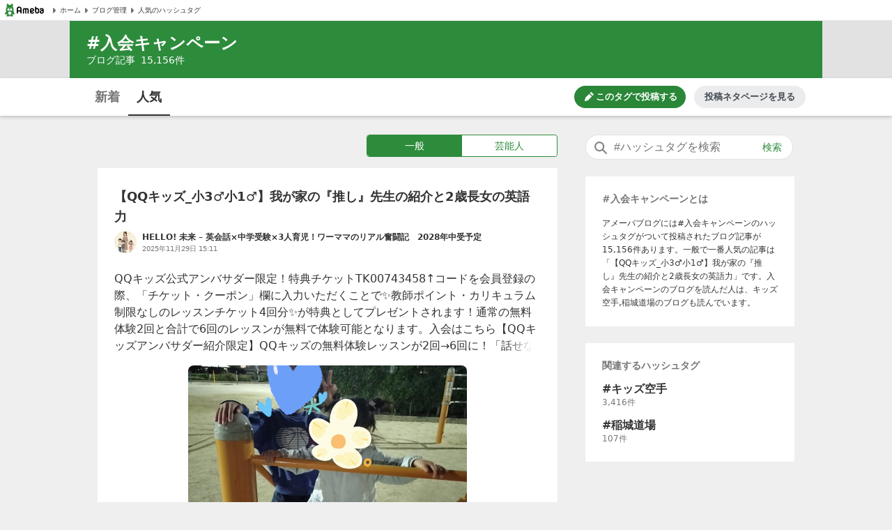

--- FILE ---
content_type: text/html; charset=utf-8
request_url: https://blogtag.ameba.jp/detail/%E5%85%A5%E4%BC%9A%E3%82%AD%E3%83%A3%E3%83%B3%E3%83%9A%E3%83%BC%E3%83%B3
body_size: 35537
content:
<!doctype html>
<html lang="ja">
<head>
<meta name="viewport" content="width=device-width,initial-scale=1">
<meta http-equiv="X-UA-Compatible" content="IE=edge">
<meta name="description" content="#入会キャンペーンに関する一般一般の人気記事です。'|'【QQキッズ_小3♂小1♂】我が家の『推し』先生の紹介と2歳長女の英語力'|'４０代からが本当のボクシング♪'|'1/11(日)高幡不動道場(日野市東部会館)'|'【ABCクッキング】2025年10月キャンペーン'|'令和７年度 泉佐野市教育委員会表彰式">

<title>#入会キャンペーン 人気記事（一般）｜アメーバブログ（アメブロ）</title>
<link rel="canonical" href="https://blogtag.ameba.jp/detail/%E5%85%A5%E4%BC%9A%E3%82%AD%E3%83%A3%E3%83%B3%E3%83%9A%E3%83%BC%E3%83%B3">
<link rel="stylesheet" href="https://c.stat100.ameba.jp/ameblo/pc/css/amebabar/ameblo.common.hf.white-1.3.2.css">
<link rel="stylesheet" href="https://c.stat100.ameba.jp/ameblo/pc/css/amebabar/amebabar-1.4.0.css">
<!-- Google Tag Manager -->
<script>(function(w,d,s,l,i){w[l]=w[l]||[];w[l].push({'gtm.start':
new Date().getTime(),event:'gtm.js'});var f=d.getElementsByTagName(s)[0],
j=d.createElement(s),dl=l!='dataLayer'?'&l='+l:'';j.async=true;j.src=
'https://www.googletagmanager.com/gtm.js?id='+i+dl;f.parentNode.insertBefore(j,f);
})(window,document,'script','dataLayer','GTM-N49WWL');</script>
<!-- End Google Tag Manager -->
<style data-styled="true" data-styled-version="5.3.11">html,body,div,dl,dt,dd,ul,ol,li,h1,h2,h3,h4,h5,h6,pre,code,form,fieldset,legend,input,textarea,p,blockquote,table,th,td,figure,figcaption,article,aside,canvas,details,figcaption,figure,footer,header,menu,nav,section,summary,address,caption,em,strong{margin:0;padding:0;}/*!sc*/
html,body{height:100%;}/*!sc*/
li{list-style:none;}/*!sc*/
body{font-family:Meiryo,Yu Gothic Medium,system-ui,-apple-system,BlinkMacSystemFont,sans-serif;background-color:#efefef;}/*!sc*/
data-styled.g1[id="sc-global-ctpsog1"]{content:"sc-global-ctpsog1,"}/*!sc*/
.daYmda{margin:0 auto;overflow:hidden;padding:3px 0 50px 0;position:relative;width:1000px;display:table;}/*!sc*/
data-styled.g2[id="sc-18nq852-0"]{content:"daYmda,"}/*!sc*/
.ipmAAP{display:table-cell;vertical-align:top;width:300px;padding:0;margin:0;}/*!sc*/
data-styled.g3[id="sc-167sa6c-0"]{content:"ipmAAP,"}/*!sc*/
.bQiIoB{display:table-cell;vertical-align:top;width:660px;padding:0 40px 0 0;}/*!sc*/
data-styled.g5[id="hl8g4g-0"]{content:"bQiIoB,"}/*!sc*/
.jJnelF{position:relative;}/*!sc*/
data-styled.g7[id="sc-1dlwl5c-0"]{content:"jJnelF,"}/*!sc*/
.hUEyuv{margin-bottom:1.5rem;position:relative;width:300px;padding:0;}/*!sc*/
data-styled.g8[id="sc-9ap8z1-0"]{content:"hUEyuv,"}/*!sc*/
.fTfqIG{box-sizing:border-box;line-height:1rem;-webkit-text-decoration:none;text-decoration:none;width:100%;background:none;border:none;cursor:pointer;}/*!sc*/
.fTfqIG:focus{box-shadow: 0 0 0 2px #fff, 0 0 0 4px #49c755;outline:0;}/*!sc*/
data-styled.g9[id="sc-1msboi3-0"]{content:"fTfqIG,"}/*!sc*/
.jPABKI{width:100%;padding-top:0.5rem;padding-bottom:0.5rem;padding-left:40px;padding-right:48px;box-sizing:border-box;font-size:16px;border-radius:20px;border:1px solid #e2e2e2;}/*!sc*/
.jPABKI:focus{outline:0;box-shadow:0 0 0 2px #49c755;}/*!sc*/
.jPABKI::-webkit-input-placeholder{color:#757575;}/*!sc*/
.jPABKI::-moz-placeholder{color:#757575;}/*!sc*/
.jPABKI:-ms-input-placeholder{color:#757575;}/*!sc*/
.jPABKI::placeholder{color:#757575;}/*!sc*/
data-styled.g10[id="ulkx4g-0"]{content:"jPABKI,"}/*!sc*/
.gjshei{position:absolute;top:8px;right:8px;color:#2d8c3c;font-size:14px;width:48px;height:20px;border-radius:10px;box-sizing:border-box;}/*!sc*/
.gjshei:focus{box-shadow:0 0 0 2px #49c755;}/*!sc*/
.gjshei:hover{opacity:0.7;}/*!sc*/
data-styled.g11[id="ulkx4g-1"]{content:"gjshei,"}/*!sc*/
.fAAbLy{position:absolute;top:7px;left:10px;}/*!sc*/
data-styled.g12[id="ulkx4g-2"]{content:"fAAbLy,"}/*!sc*/
.dqtIoE{position:absolute;z-index:10;background-color:#fff;right:0;}/*!sc*/
.dqtIoE > ul{box-sizing:border-box;padding:1rem 24px;max-width:600px;min-width:300px;box-shadow:0 2px 8px 2px rgba(0,0,0,0.2);}/*!sc*/
data-styled.g16[id="ulkx4g-6"]{content:"dqtIoE,"}/*!sc*/
.GOeGk{position:relative;margin-bottom:1.5rem;padding:0 2px 0 0;width:300px;box-sizing:border-box;}/*!sc*/
data-styled.g17[id="ulkx4g-7"]{content:"GOeGk,"}/*!sc*/
.dCMvJR{display:block;}/*!sc*/
data-styled.g18[id="sc-1lj288c-0"]{content:"dCMvJR,"}/*!sc*/
.hnpGae{-webkit-text-decoration:none;text-decoration:none;}/*!sc*/
.hnpGae:focus{color:#49c755;outline:0;-webkit-text-decoration:underline;text-decoration:underline;}/*!sc*/
.fJLQxH{-webkit-text-decoration:none;text-decoration:none;}/*!sc*/
.fJLQxH:focus{color:#49c755;outline:0;-webkit-text-decoration:underline;text-decoration:underline;}/*!sc*/
.fJLQxH:hover{-webkit-text-decoration:underline;text-decoration:underline;}/*!sc*/
data-styled.g21[id="mja0lr-1"]{content:"hnpGae,fJLQxH,"}/*!sc*/
.dHtMa-D{background-color:#fff;padding-inline:8px;width:100%;height:30px;box-sizing:border-box;display:-webkit-box;display:-webkit-flex;display:-ms-flexbox;display:flex;-webkit-align-items:center;-webkit-box-align:center;-ms-flex-align:center;align-items:center;-webkit-column-gap:16px;column-gap:16px;border-bottom:1px solid #e2e2e2;}/*!sc*/
data-styled.g23[id="v91nnt-0"]{content:"dHtMa-D,"}/*!sc*/
.jjAEFg{text-align:left;}/*!sc*/
data-styled.g24[id="v91nnt-1"]{content:"jjAEFg,"}/*!sc*/
.fbNJkU{display:-webkit-box;display:-webkit-flex;display:-ms-flexbox;display:flex;-webkit-column-gap:16px;column-gap:16px;-webkit-align-items:center;-webkit-box-align:center;-ms-flex-align:center;align-items:center;width:100%;}/*!sc*/
data-styled.g25[id="v91nnt-2"]{content:"fbNJkU,"}/*!sc*/
.iFBTBN{display:block;}/*!sc*/
.iFBTBN:focus{box-shadow: 0 0 0 2px #fff, 0 0 0 4px #49c755;}/*!sc*/
data-styled.g26[id="v91nnt-3"]{content:"iFBTBN,"}/*!sc*/
.gaSsMj{font-size:10px;}/*!sc*/
data-styled.g29[id="v91nnt-6"]{content:"gaSsMj,"}/*!sc*/
.iGvyEN{display:-webkit-box;display:-webkit-flex;display:-ms-flexbox;display:flex;-webkit-align-items:center;-webkit-box-align:center;-ms-flex-align:center;align-items:center;color:#333;}/*!sc*/
data-styled.g30[id="v91nnt-7"]{content:"iGvyEN,"}/*!sc*/
.cDoftB{background-color:var(--color-surface-primary);padding:4rem 0;border-top:1px solid var(--color-border-low-emphasis);}/*!sc*/
data-styled.g56[id="sc-1aszgb2-0"]{content:"cDoftB,"}/*!sc*/
.bUTSNM{width:1000px;margin:auto;}/*!sc*/
data-styled.g57[id="sc-1aszgb2-1"]{content:"bUTSNM,"}/*!sc*/
.hwjFfV{font-weight:bold;color:var(--color-text-high-emphasis);font-size:16px;}/*!sc*/
data-styled.g58[id="sc-1aszgb2-2"]{content:"hwjFfV,"}/*!sc*/
.ccyZas{display:-webkit-box;display:-webkit-flex;display:-ms-flexbox;display:flex;-webkit-flex-wrap:wrap;-ms-flex-wrap:wrap;flex-wrap:wrap;margin-top:1.25rem;}/*!sc*/
data-styled.g59[id="sc-1aszgb2-3"]{content:"ccyZas,"}/*!sc*/
.kwfPdr{display:-webkit-box;display:-webkit-flex;display:-ms-flexbox;display:flex;-webkit-align-items:center;-webkit-box-align:center;-ms-flex-align:center;align-items:center;width:25%;min-height:44px;}/*!sc*/
data-styled.g60[id="sc-1aszgb2-4"]{content:"kwfPdr,"}/*!sc*/
.fRAmUx{margin-right:0.375rem;}/*!sc*/
data-styled.g61[id="sc-1aszgb2-5"]{content:"fRAmUx,"}/*!sc*/
.gvDazG{opacity:0;-webkit-transition:opacity cubic-bezier(0,0,0,1) 150ms,-webkit-transform cubic-bezier(0,0,0,1) 150ms;-webkit-transition:opacity cubic-bezier(0,0,0,1) 150ms,transform cubic-bezier(0,0,0,1) 150ms;transition:opacity cubic-bezier(0,0,0,1) 150ms,transform cubic-bezier(0,0,0,1) 150ms;}/*!sc*/
data-styled.g62[id="sc-1aszgb2-6"]{content:"gvDazG,"}/*!sc*/
.bxLgbt{display:-webkit-box;display:-webkit-flex;display:-ms-flexbox;display:flex;-webkit-align-items:center;-webkit-box-align:center;-ms-flex-align:center;align-items:center;width:100%;height:100%;color:var(--color-text-medium-emphasis);font-size:12px;font-weight:bold;-webkit-text-decoration:none;text-decoration:none;}/*!sc*/
.bxLgbt:hover,.bxLgbt:focus{color:var(--color-text-accent-primary);}/*!sc*/
.bxLgbt:hover .sc-1aszgb2-6{opacity:1;-webkit-transform:translateX(4px);-ms-transform:translateX(4px);transform:translateX(4px);}/*!sc*/
.bxLgbt:focus .sc-1aszgb2-6{opacity:1;-webkit-transform:translateX(4px);-ms-transform:translateX(4px);transform:translateX(4px);}/*!sc*/
.bxLgbt:focus{outline:0;box-shadow:0 0 0 2px var(--color-focus-clarity);border-radius:4px;}/*!sc*/
data-styled.g63[id="sc-1aszgb2-7"]{content:"bxLgbt,"}/*!sc*/
.gIVCpP{margin-bottom:1.5rem;position:-webkit-sticky;position:sticky;top:0;z-index:10;}/*!sc*/
data-styled.g66[id="sc-1wf6ff9-0"]{content:"gIVCpP,"}/*!sc*/
.iHwDlC{width:100%;height:54px;box-shadow:0 2px 5px 0 rgba(0,0,0,0.2);background-color:#fff;box-sizing:border-box;z-index:10;}/*!sc*/
data-styled.g67[id="sc-1wf6ff9-1"]{content:"iHwDlC,"}/*!sc*/
.iQayqH{max-width:1080px;width:100%;height:54px;margin:0 auto;overflow:hidden;padding:0 24px;box-sizing:border-box;}/*!sc*/
.iQayqH::after{clear:both;content:'';display:table;}/*!sc*/
data-styled.g68[id="sc-1wf6ff9-2"]{content:"iQayqH,"}/*!sc*/
.fCVJdU{float:left;display:table;box-sizing:border-box;height:54px;}/*!sc*/
data-styled.g69[id="sc-1wf6ff9-3"]{content:"fCVJdU,"}/*!sc*/
.cUFxmz{display:table-cell;padding-top:3px;}/*!sc*/
.sOGHT{display:table-cell;padding-top:3px;border-bottom:2px solid #333;}/*!sc*/
data-styled.g70[id="sc-1wf6ff9-4"]{content:"cUFxmz,sOGHT,"}/*!sc*/
.eyslRv{display:block;box-sizing:border-box;padding:10px 0;margin:0 4px;width:52px;border-radius:6px;text-align:center;font-size:18px;font-weight:bold;color:#757575;line-height:1.5;}/*!sc*/
.eyslRv:hover{cursor:pointer;opacity:0.5;-webkit-text-decoration:underline;text-decoration:underline;}/*!sc*/
.eyslRv:focus{box-shadow:0 0 0 2px #49c755;-webkit-text-decoration:none;text-decoration:none;}/*!sc*/
.dxOcqn{display:block;box-sizing:border-box;padding:10px 0;margin:0 4px;width:52px;border-radius:6px;text-align:center;font-size:18px;font-weight:bold;color:#757575;line-height:1.5;color:#333;}/*!sc*/
.dxOcqn:hover{cursor:pointer;opacity:0.5;-webkit-text-decoration:underline;text-decoration:underline;}/*!sc*/
.dxOcqn:focus{box-shadow:0 0 0 2px #49c755;-webkit-text-decoration:none;text-decoration:none;}/*!sc*/
data-styled.g71[id="sc-1wf6ff9-5"]{content:"eyslRv,dxOcqn,"}/*!sc*/
.lbfPwc{display:-webkit-box;display:-webkit-flex;display:-ms-flexbox;display:flex;-webkit-box-pack:end;-webkit-justify-content:flex-end;-ms-flex-pack:end;justify-content:flex-end;margin:11px 0;display:none;}/*!sc*/
data-styled.g72[id="sc-1wf6ff9-6"]{content:"lbfPwc,"}/*!sc*/
.heeCnw{display:-webkit-box;display:-webkit-flex;display:-ms-flexbox;display:flex;-webkit-align-items:center;-webkit-box-align:center;-ms-flex-align:center;align-items:center;-webkit-box-pack:center;-webkit-justify-content:center;-ms-flex-pack:center;justify-content:center;width:160px;height:32px;color:var(--color-text-high-emphasis-inverse);-webkit-text-decoration:none;text-decoration:none;border-radius:16px;background:var(--color-surface-accent-primary);}/*!sc*/
.heeCnw:hover{-webkit-text-decoration:none;text-decoration:none;background:var(--primary-green-100);}/*!sc*/
.heeCnw:focus{color:var(--color-text-high-emphasis-inverse);-webkit-text-decoration:none;text-decoration:none;outline:2px solid var(--color-focus-clarity);}/*!sc*/
data-styled.g73[id="sc-1wf6ff9-7"]{content:"heeCnw,"}/*!sc*/
.ehiLEC{margin-left:0.125rem;font-size:13px;font-weight:bold;line-height:1.3;}/*!sc*/
data-styled.g74[id="sc-1wf6ff9-8"]{content:"ehiLEC,"}/*!sc*/
.kraNpV{display:-webkit-box;display:-webkit-flex;display:-ms-flexbox;display:flex;-webkit-align-items:center;-webkit-box-align:center;-ms-flex-align:center;align-items:center;-webkit-box-pack:center;-webkit-justify-content:center;-ms-flex-pack:center;justify-content:center;width:160px;height:32px;margin-left:12px;color:var(--color-text-medium-emphasis);font-size:13px;font-weight:bold;line-height:1.3;border-radius:24px;background:var(--color-surface-tertiary);}/*!sc*/
.kraNpV:hover{background:var(--color-surface-quaternary);}/*!sc*/
.kraNpV:focus{color:var(--color-text-medium-emphasis);-webkit-text-decoration:none;text-decoration:none;outline:2px solid var(--color-focus-clarity);}/*!sc*/
data-styled.g75[id="sc-1wf6ff9-9"]{content:"kraNpV,"}/*!sc*/
.IBSyP{display:-webkit-box;display:-webkit-flex;display:-ms-flexbox;display:flex;width:100%;min-height:54px;box-sizing:border-box;border-top:1px solid #e2e2e2;}/*!sc*/
data-styled.g89[id="sc-10oh3db-0"]{content:"IBSyP,"}/*!sc*/
.hJsNCr{-webkit-flex:1;-ms-flex:1;flex:1;box-sizing:border-box;padding:0 0.5rem;text-align:center;display:-webkit-box;display:-webkit-flex;display:-ms-flexbox;display:flex;-webkit-box-pack:center;-webkit-justify-content:center;-ms-flex-pack:center;justify-content:center;-webkit-align-items:center;-webkit-box-align:center;-ms-flex-align:center;align-items:center;}/*!sc*/
.hJsNCr:only-child{-webkit-flex-basis:100%;-ms-flex-preferred-size:100%;flex-basis:100%;}/*!sc*/
data-styled.g90[id="sc-10oh3db-1"]{content:"hJsNCr,"}/*!sc*/
.gDpZUD{display:block;box-sizing:border-box;padding:7px 0;}/*!sc*/
.gDpZUD:hover{cursor:pointer;opacity:0.5;-webkit-text-decoration:none;text-decoration:none;}/*!sc*/
.gDpZUD:focus{box-shadow:0 0 0 2px #49c755;-webkit-text-decoration:none;text-decoration:none;}/*!sc*/
data-styled.g91[id="sc-10oh3db-2"]{content:"gDpZUD,"}/*!sc*/
.eHOKiT{vertical-align:middle;}/*!sc*/
data-styled.g92[id="sc-10oh3db-3"]{content:"eHOKiT,"}/*!sc*/
.ghYnmo{color:#757575;font-size:12px;font-weight:bold;height:54px;vertical-align:middle;padding-left:4px;}/*!sc*/
@media (max-width:20em){.ghYnmo{font-size:10px;}}/*!sc*/
data-styled.g93[id="sc-10oh3db-4"]{content:"ghYnmo,"}/*!sc*/
.eeOjKr{display:table;font-size:12px;height:32px;width:100%;margin-bottom:1.5rem;}/*!sc*/
data-styled.g98[id="sc-19lvmbr-0"]{content:"eeOjKr,"}/*!sc*/
.WMXjt{display:table-cell;width:32px;height:32px;padding-right:8px;}/*!sc*/
data-styled.g99[id="sc-19lvmbr-1"]{content:"WMXjt,"}/*!sc*/
.bQlTSE{display:table-cell;vertical-align:middle;}/*!sc*/
data-styled.g100[id="sc-19lvmbr-2"]{content:"bQlTSE,"}/*!sc*/
.gPFobt{display:block;line-height:1.5;color:#333;font-size:12px;font-weight:bold;max-height:1.5em;display:block;overflow:hidden;position:relative;-webkit-text-size-adjust:100%;}/*!sc*/
.gPFobt::before{background:linear-gradient( to right,rgba(255,255,255,0) 0%,rgba(255,255,255,0.7) 50%,#fff 75%,#fff 100% );bottom:0;content:'';height:1.5em;position:absolute;right:0;width:3em;z-index:5;}/*!sc*/
data-styled.g101[id="sc-19lvmbr-3"]{content:"gPFobt,"}/*!sc*/
.WBfvc{display:block;width:32px;height:32px;border-radius:16px;}/*!sc*/
.WBfvc:focus{box-shadow: 0 0 0 2px #fff, 0 0 0 4px #49c755;}/*!sc*/
.WBfvc:hover{opacity:0.7;}/*!sc*/
data-styled.g102[id="sc-19lvmbr-4"]{content:"WBfvc,"}/*!sc*/
.eDyINx{color:#757575;display:inline-block;font-size:10px;padding-right:16px;}/*!sc*/
data-styled.g103[id="sc-19lvmbr-5"]{content:"eDyINx,"}/*!sc*/
.bSTPzw{height:32px;}/*!sc*/
data-styled.g104[id="sc-19lvmbr-6"]{content:"bSTPzw,"}/*!sc*/
.uOcbW{margin:0 0 0.5rem;vertical-align:top;}/*!sc*/
data-styled.g105[id="k9crkd-0"]{content:"uOcbW,"}/*!sc*/
.fFkGHk{font-size:18px;font-weight:bold;color:#333;}/*!sc*/
data-styled.g106[id="k9crkd-1"]{content:"fFkGHk,"}/*!sc*/
.bjhsVI{vertical-align:middle;}/*!sc*/
data-styled.g107[id="k9crkd-2"]{content:"bjhsVI,"}/*!sc*/
.ekKiej{display:block;color:#333;font-size:16px;line-height:1.6;margin-bottom:1rem;-webkit-text-decoration:none;text-decoration:none;vertical-align:top;line-height:1.5;-webkit-text-size-adjust:100%;max-height:7.5em;display:block;overflow:hidden;position:relative;}/*!sc*/
.ekKiej::before{background:linear-gradient( to right,rgba(255,255,255,0) 0%,rgba(255,255,255,0.7) 50%,#fff 75%,#fff 100% );bottom:0;content:'';height:1.5em;position:absolute;right:0;width:3em;z-index:5;}/*!sc*/
data-styled.g109[id="g3lzn8-0"]{content:"ekKiej,"}/*!sc*/
.kUOBkT{word-break:break-all;}/*!sc*/
data-styled.g110[id="g3lzn8-1"]{content:"kUOBkT,"}/*!sc*/
.cByaip{margin-bottom:0.5rem;background-color:#fff;}/*!sc*/
.cByaip:last-child{margin-bottom:0;}/*!sc*/
data-styled.g115[id="sc-1qjnvyk-0"]{content:"cByaip,"}/*!sc*/
.geIHCm{padding:1.5rem 24px;}/*!sc*/
data-styled.g116[id="sc-1qjnvyk-1"]{content:"geIHCm,"}/*!sc*/
.jsGCHW{height:400px;margin:1rem auto 0;}/*!sc*/
@media (max-width:23.4375em){.jsGCHW{width:290px;height:290px;}}/*!sc*/
@media (max-width:20em){.jsGCHW{width:245px;height:245px;}}/*!sc*/
data-styled.g117[id="sc-1qjnvyk-2"]{content:"jsGCHW,"}/*!sc*/
.nDpKu{width:660px;}/*!sc*/
data-styled.g118[id="sc-1m49sz0-0"]{content:"nDpKu,"}/*!sc*/
.iGxTki{max-width:1080px;min-height:74px;margin:0 auto;background-color:#2d8c3c;box-sizing:border-box;padding:1rem 24px;}/*!sc*/
data-styled.g119[id="sc-19skg99-0"]{content:"iGxTki,"}/*!sc*/
.cvTiOk{color:#fff;font-size:24px;}/*!sc*/
.cvTiOk::before{content:'#';}/*!sc*/
data-styled.g120[id="sc-19skg99-1"]{content:"cvTiOk,"}/*!sc*/
.dzNHpC{color:#fff;font-size:14px;}/*!sc*/
data-styled.g121[id="sc-19skg99-2"]{content:"dzNHpC,"}/*!sc*/
.nlpf{padding-left:8px;}/*!sc*/
data-styled.g122[id="sc-19skg99-3"]{content:"nlpf,"}/*!sc*/
.dbgaCq{width:100%;min-width:980px;background-color:#e2e2e2;}/*!sc*/
data-styled.g123[id="r4r37o-0"]{content:"dbgaCq,"}/*!sc*/
.fUdAHe{border:1px solid #2d8c3c;border-radius:4px;display:table;width:100%;}/*!sc*/
data-styled.g124[id="sc-17gk6ik-0"]{content:"fUdAHe,"}/*!sc*/
.bAIrCb{display:table-cell;text-align:center;vertical-align:middle;box-sizing:border-box;width:50%;}/*!sc*/
.bAIrCb:first-child > a{border-radius:4px 0 0 4px;}/*!sc*/
.bAIrCb:last-child > a{border-radius:0 4px 4px 0;}/*!sc*/
data-styled.g125[id="sc-17gk6ik-1"]{content:"bAIrCb,"}/*!sc*/
.inXPbb{display:block;background-color:#fff;color:#2d8c3c;font-size:14px;box-sizing:border-box;height:30px;width:100%;padding:5px 0;vertical-align:middle;line-height:1.5;background-color:#2d8c3c;color:#fff;}/*!sc*/
.inXPbb:focus{-webkit-text-decoration:none;text-decoration:none;color:#2d8c3c;box-shadow: 0 0 0 2px #fff, 0 0 0 4px #49c755;}/*!sc*/
.inXPbb:hover{-webkit-text-decoration:none;text-decoration:none;opacity:0.5;}/*!sc*/
.inXPbb:focus{-webkit-text-decoration:none;text-decoration:none;color:#fff;box-shadow: 0 0 0 2px #fff, 0 0 0 4px #49c755;}/*!sc*/
.QQiEt{display:block;background-color:#fff;color:#2d8c3c;font-size:14px;box-sizing:border-box;height:30px;width:100%;padding:5px 0;vertical-align:middle;line-height:1.5;}/*!sc*/
.QQiEt:focus{-webkit-text-decoration:none;text-decoration:none;color:#2d8c3c;box-shadow: 0 0 0 2px #fff, 0 0 0 4px #49c755;}/*!sc*/
.QQiEt:hover{-webkit-text-decoration:none;text-decoration:none;opacity:0.5;}/*!sc*/
data-styled.g126[id="sc-17gk6ik-2"]{content:"inXPbb,QQiEt,"}/*!sc*/
.iKPjjJ{width:272px;display:table;margin:0 0 1rem 386px;}/*!sc*/
data-styled.g127[id="sc-1sxl2qm-0"]{content:"iKPjjJ,"}/*!sc*/
</style>
</head>
<body>
<!-- Google Tag Manager (noscript) -->
<noscript><iframe src="https://www.googletagmanager.com/ns.html?id=GTM-N49WWL"
height="0" width="0" style="display:none;visibility:hidden"></iframe></noscript>
<!-- End Google Tag Manager (noscript) -->
<div id="root">
<div id="app"><ul class="v91nnt-0 dHtMa-D"><li class="v91nnt-1 jjAEFg"><a aria-label="Amebaトップページ" class="mja0lr-1 hnpGae v91nnt-3 iFBTBN" href="https://www.ameba.jp/" rel="noopener" target="_blank"><img alt="Ameba（アメーバ）" height="19" src="https://stat100.ameba.jp/ameblo/blogtag-web/ameba-logo.svg" width="70" class="sc-1lj288c-0 dCMvJR"/></a></li><li class="v91nnt-1 jjAEFg"><ul role="navigation" class="v91nnt-2 fbNJkU"><li class="v91nnt-4 ljklya"><a class="mja0lr-1 hnpGae v91nnt-7 iGvyEN" href="https://www.ameba.jp" rel="noopener" target="_blank"><img alt="" aria-hidden="true" height="16" src="data:image/svg+xml,%3Csvg xmlns=&#x27;http://www.w3.org/2000/svg&#x27; xmlns:xlink=&#x27;http://www.w3.org/1999/xlink&#x27;%3E%3Csymbol id=&#x27;svg-body&#x27; viewBox=&#x27;0 0 512 512&#x27;%3E%3Ctitle%3EArrow paging right%3C/title%3E%3Cg fill=&#x27;none&#x27; fill-rule=&#x27;evenodd&#x27;%3E%3Cpath d=&#x27;M324.438 266.231l-96.87 105.882a12.791 12.791 0 0 1-10.369 4.134l-9.241-.653c-6.938-.499-12.314-6.272-12.314-13.235V149.636c0-6.95 5.376-12.736 12.314-13.223l9.241-.665a12.791 12.791 0 0 1 10.368 4.134l96.87 105.882c5.3 5.798 5.3 14.681 0 20.467&#x27; fill=&#x27;%23757575&#x27;/%3E%3C/g%3E%3C/symbol%3E%3Cuse xlink:href=&#x27;%23svg-body&#x27;/%3E%3C/svg%3E" width="16" class="v91nnt-5 gSmDXT"/><span class="v91nnt-6 gaSsMj">ホーム</span></a></li><li class="v91nnt-4 ljklya"><a class="mja0lr-1 hnpGae v91nnt-7 iGvyEN" href="https://blog.ameba.jp/ucs/top.do" rel="noopener" target="_blank"><img alt="" aria-hidden="true" height="16" src="data:image/svg+xml,%3Csvg xmlns=&#x27;http://www.w3.org/2000/svg&#x27; xmlns:xlink=&#x27;http://www.w3.org/1999/xlink&#x27;%3E%3Csymbol id=&#x27;svg-body&#x27; viewBox=&#x27;0 0 512 512&#x27;%3E%3Ctitle%3EArrow paging right%3C/title%3E%3Cg fill=&#x27;none&#x27; fill-rule=&#x27;evenodd&#x27;%3E%3Cpath d=&#x27;M324.438 266.231l-96.87 105.882a12.791 12.791 0 0 1-10.369 4.134l-9.241-.653c-6.938-.499-12.314-6.272-12.314-13.235V149.636c0-6.95 5.376-12.736 12.314-13.223l9.241-.665a12.791 12.791 0 0 1 10.368 4.134l96.87 105.882c5.3 5.798 5.3 14.681 0 20.467&#x27; fill=&#x27;%23757575&#x27;/%3E%3C/g%3E%3C/symbol%3E%3Cuse xlink:href=&#x27;%23svg-body&#x27;/%3E%3C/svg%3E" width="16" class="v91nnt-5 gSmDXT"/><span class="v91nnt-6 gaSsMj">ブログ管理</span></a></li><li class="v91nnt-4 ljklya"><a class="mja0lr-1 hnpGae v91nnt-7 iGvyEN" href="/" rel=""><img alt="" aria-hidden="true" height="16" src="data:image/svg+xml,%3Csvg xmlns=&#x27;http://www.w3.org/2000/svg&#x27; xmlns:xlink=&#x27;http://www.w3.org/1999/xlink&#x27;%3E%3Csymbol id=&#x27;svg-body&#x27; viewBox=&#x27;0 0 512 512&#x27;%3E%3Ctitle%3EArrow paging right%3C/title%3E%3Cg fill=&#x27;none&#x27; fill-rule=&#x27;evenodd&#x27;%3E%3Cpath d=&#x27;M324.438 266.231l-96.87 105.882a12.791 12.791 0 0 1-10.369 4.134l-9.241-.653c-6.938-.499-12.314-6.272-12.314-13.235V149.636c0-6.95 5.376-12.736 12.314-13.223l9.241-.665a12.791 12.791 0 0 1 10.368 4.134l96.87 105.882c5.3 5.798 5.3 14.681 0 20.467&#x27; fill=&#x27;%23757575&#x27;/%3E%3C/g%3E%3C/symbol%3E%3Cuse xlink:href=&#x27;%23svg-body&#x27;/%3E%3C/svg%3E" width="16" class="v91nnt-5 gSmDXT"/><span class="v91nnt-6 gaSsMj">人気のハッシュタグ</span></a></li></ul></li></ul><header class="r4r37o-0 dbgaCq"><div class="sc-19skg99-0 iGxTki"><h1 class="sc-19skg99-1 cvTiOk">入会キャンペーン</h1><p class="sc-19skg99-2 dzNHpC">ブログ記事<span class="sc-19skg99-3 nlpf">15,156</span>件</p></div></header><div class="sc-1wf6ff9-0 gIVCpP"><div class="sc-1wf6ff9-1 iHwDlC"><div class="sc-1wf6ff9-2 iQayqH"><ul class="sc-1wf6ff9-3 fCVJdU"><li class="sc-1wf6ff9-4 cUFxmz"><a class="mja0lr-1 hnpGae sc-1wf6ff9-5 eyslRv" href="/news/%E5%85%A5%E4%BC%9A%E3%82%AD%E3%83%A3%E3%83%B3%E3%83%9A%E3%83%BC%E3%83%B3" rel="">新着</a></li><li class="sc-1wf6ff9-4 sOGHT"><a class="mja0lr-1 hnpGae sc-1wf6ff9-5 dxOcqn" href="/detail/%E5%85%A5%E4%BC%9A%E3%82%AD%E3%83%A3%E3%83%B3%E3%83%9A%E3%83%BC%E3%83%B3" rel="">人気</a></li></ul><div class="sc-1wf6ff9-6 lbfPwc"><a class="mja0lr-1 fJLQxH sc-1wf6ff9-7 heeCnw" href="https://blog.ameba.jp/ucs/entry/srventryinsertinput.do?editor_flg=5&amp;hashtag=%E5%85%A5%E4%BC%9A%E3%82%AD%E3%83%A3%E3%83%B3%E3%83%9A%E3%83%BC%E3%83%B3" rel="noopener" target="_blank"><svg width="16" height="16" viewBox="0 0 24 24" fill="currentColor" role="img" aria-hidden="true"><path d="M19.6 9.2l-4.9-4.9c-.2-.2-.2-.5 0-.7l1.8-1.8c.4-.4 1-.4 1.4 0L22.1 6c.4.4.4 1 0 1.4l-1.8 1.8c-.2.2-.5.2-.7 0zm-7-3.5l-8.1 8.1L3 19.7c-.2.7.5 1.4 1.2 1.2l5.8-1.4 8.1-8.1c.2-.2.2-.5 0-.7l-4.9-4.9c-.1-.3-.5-.3-.6-.1z"></path></svg><span class="sc-1wf6ff9-8 ehiLEC">このタグで投稿する</span></a><a class="mja0lr-1 hnpGae sc-1wf6ff9-9 kraNpV" href="https://content.ameba.jp/trend_post" rel="noopener" target="_blank">投稿ネタページを見る</a></div></div></div></div><div class="sc-18nq852-0 daYmda"><main class="hl8g4g-0 bQiIoB"><div class="sc-1sxl2qm-0 iKPjjJ"><ul class="sc-17gk6ik-0 fUdAHe"><li class="sc-17gk6ik-1 bAIrCb"><a class="mja0lr-1 hnpGae sc-17gk6ik-2 inXPbb" href="/detail/%E5%85%A5%E4%BC%9A%E3%82%AD%E3%83%A3%E3%83%B3%E3%83%9A%E3%83%BC%E3%83%B3?blogType=general" rel="">一般</a></li><li class="sc-17gk6ik-1 bAIrCb"><a class="mja0lr-1 hnpGae sc-17gk6ik-2 QQiEt" href="/detail/%E5%85%A5%E4%BC%9A%E3%82%AD%E3%83%A3%E3%83%B3%E3%83%9A%E3%83%BC%E3%83%B3?blogType=official" rel="">芸能人</a></li></ul></div><ul class="sc-1m49sz0-0 nDpKu"><li class="sc-1qjnvyk-0 cByaip"><div class="sc-1qjnvyk-1 geIHCm"><h2 class="k9crkd-0 uOcbW"><a class="mja0lr-1 fJLQxH k9crkd-1 fFkGHk" href="https://ameblo.jp/micchy1985/entry-12948362061.html" rel="noopener" target="_blank"><span class="k9crkd-2 bjhsVI">【QQキッズ_小3♂小1♂】我が家の『推し』先生の紹介と2歳長女の英語力</span></a></h2><div class="sc-19lvmbr-0 eeOjKr"><div class="sc-19lvmbr-1 WMXjt"><a aria-label="HELLO! 未来 – 英会話×中学受験×3人育児！ワーママのリアル奮闘記　2028年中受予定 のブログへのリンク" class="mja0lr-1 fJLQxH sc-19lvmbr-4 WBfvc" href="https://ameblo.jp/micchy1985/" rel="noopener" target="_blank"><img alt="画像 HELLO! 未来 – 英会話×中学受験×3人育児！ワーママのリアル奮闘記　2028年中受予定のユーザープロフィール画像" height="32" src="https://stat.profile.ameba.jp/profile_images/20250504/11/1c/6b/j/o20482048p_1746326700862_t0tiv.jpg?cat=64" style="border-radius:32px" width="32"/></a></div><div class="sc-19lvmbr-2 bQlTSE"><a aria-label="HELLO! 未来 – 英会話×中学受験×3人育児！ワーママのリアル奮闘記　2028年中受予定 のブログへのリンク" class="mja0lr-1 fJLQxH sc-19lvmbr-3 gPFobt" href="https://ameblo.jp/micchy1985/" rel="noopener" target="_blank">HELLO! 未来 – 英会話×中学受験×3人育児！ワーママのリアル奮闘記　2028年中受予定</a><time dateTime="2025-11-29 15:11:50" class="sc-19lvmbr-5 eDyINx">2025年11月29日 15:11</time></div></div><a class="mja0lr-1 fJLQxH g3lzn8-0 ekKiej" href="https://ameblo.jp/micchy1985/entry-12948362061.html" rel="noopener" target="_blank"><p class="g3lzn8-1 kUOBkT">QQキッズ公式アンバサダー限定！特典チケットTK00743458↑コードを会員登録の際、「チケット・クーポン」欄に入力いただくことで✨教師ポイント・カリキュラム制限なしのレッスンチケット4回分✨が特典としてプレゼントされます！通常の無料体験2回と合計で6回のレッスンが無料で体験可能となります。入会はこちら【QQキッズアンバサダー紹介限定】QQキッズの無料体験レッスンが2回→6回に！「話せなくても大丈夫」初心者向けオンライン英会話。今なら6回分のレッスンが無料体験ができる！クレジ</p></a><div class="fzue2x-0 gZjLGi sc-1qjnvyk-2 jsGCHW"></div></div><ul class="sc-10oh3db-0 IBSyP"><li class="sc-10oh3db-1 hJsNCr"><a class="mja0lr-1 hnpGae sc-10oh3db-2 gDpZUD" href="https://comment.ameba.jp/public/comment/displaycommentform.do?eid=12948362061&amp;bnm=micchy1985" rel="noopener" target="_blank"><img alt="" aria-hidden="true" height="30" src="data:image/svg+xml,%3Csvg xmlns=&#x27;http://www.w3.org/2000/svg&#x27; xmlns:xlink=&#x27;http://www.w3.org/1999/xlink&#x27;%3E%3Csymbol id=&#x27;svg-body&#x27; viewBox=&#x27;0 0 512 512&#x27;%3E%3Ctitle%3EComment%3C/title%3E%3Cg fill=&#x27;none&#x27; fill-rule=&#x27;evenodd&#x27;%3E%3Cg fill=&#x27;%23757575&#x27;%3E%3Cpath d=&#x27;M448.034 232.503c0-60.481-46.724-103.742-114.123-103.742h-22.984c-21.451 0-39.434 4.627-55.917 11.094-28.325 11.137-57.055 33.315-58.97 77.342-1.15 6.127-6.183 8.658-10.727 10.328-2.734 1.01-5.746 1.532-9.193 1.15H151.23c-53.236 0-84.19 22.21-86.18 80.393-1.84 53.994 24.9 58.578 39.073 65.854l-4.596 15.7c-2.458 8.371-6.896 11.094 0 17.221 2.681 1.915 5.778 1.968 8.81-.383l25.655-19.902c4.214 0 19.143.766 22.6.766h28.72c45.958 0 82.722-17.614 85.786-65.087 10.726 2.68 27.187 1.149 39.445 1.149h22.59c4.98 0 22.719 1.425 28.73 7.658l20.293 21.05c2.298 1.532 4.596 2.298 7.278 2.298 2.681 0 4.937-.819 6.895-2.297 4.171-3.117 6.193-8.435 4.597-13.01l-6.13-17.614c35.232-18.38 53.237-51.675 53.237-89.968zM186.079 364.966h-28.73c-24.122 0-70.463-10.34-70.463-56.28 0-38.272 26.038-58.95 65.867-58.95h43.67c4.98 30.623 23.739 52.833 51.309 66.225-3.065 34.07-24.889 49.005-61.653 49.005zm77.742-114.082c-12.258 0-18.77-9.19-18.77-17.232 0-8.797 5.362-18.37 17.238-18.37 11.875 0 17.62 6.127 17.62 18.37 0 11.105-8.044 17.232-16.088 17.232zm58.598.383c-10.342 0-17.62-9.573-17.62-16.849 0-7.659 4.98-19.519 16.854-19.519 11.865 0 17.994 5.744 17.994 17.221 0 11.871-8.034 19.147-17.228 19.147zm59.738-.383c-8.034 0-17.61-8.424-17.61-16.466 0-11.86 6.511-19.136 18.376-19.136 7.661 0 16.855 6.51 16.855 17.221 0 10.722-5.746 18.381-17.621 18.381z&#x27;/%3E%3Cpath d=&#x27;M202.924 297.591c-5.736 0-9.95 4.978-9.95 10.711 0 5.744 4.214 10.34 9.95 10.34 5.746 0 9.96-4.596 9.96-10.34 0-5.733-4.214-10.711-9.96-10.711M165.777 298.74c-5.746 0-9.96 4.584-9.96 10.328s4.214 10.34 9.96 10.34 9.96-4.596 9.96-10.34-4.214-10.328-9.96-10.328M130.545 299.123c-5.746 0-9.96 4.595-9.96 10.328 0 5.744 4.214 10.34 9.96 10.34s9.96-4.596 9.96-10.34c0-5.733-4.214-10.328-9.96-10.328&#x27;/%3E%3C/g%3E%3C/g%3E%3C/symbol%3E%3Cuse xlink:href=&#x27;%23svg-body&#x27;/%3E%3C/svg%3E" width="30" class="sc-10oh3db-3 eHOKiT"/><span class="sc-10oh3db-4 ghYnmo">コメント</span></a></li><li class="sc-10oh3db-1 hJsNCr"><a class="mja0lr-1 hnpGae sc-10oh3db-2 gDpZUD" href="https://blog.ameba.jp/ucs/entry/srventryinsertinput.do?reblog_ameba_id=micchy1985&amp;reblog_entry_id=12948362061&amp;entry_title=%E3%80%90QQ%E3%82%AD%E3%83%83%E3%82%BA_%E5%B0%8F3%E2%99%82%E5%B0%8F1%E2%99%82%E3%80%91%E6%88%91%E3%81%8C%E5%AE%B6%E3%81%AE%E3%80%8E%E6%8E%A8%E3%81%97%E3%80%8F%E5%85%88%E7%94%9F%E3%81%AE%E7%B4%B9%E4%BB%8B%E3%81%A82%E6%AD%B3%E9%95%B7%E5%A5%B3%E3%81%AE%E8%8B%B1%E8%AA%9E%E5%8A%9B" rel="noopener" target="_blank"><img alt="" aria-hidden="true" height="30" src="data:image/svg+xml,%3Csvg xmlns=&#x27;http://www.w3.org/2000/svg&#x27; xmlns:xlink=&#x27;http://www.w3.org/1999/xlink&#x27;%3E%3Csymbol id=&#x27;svg-body&#x27; viewBox=&#x27;0 0 512 512&#x27;%3E%3Ctitle%3EReblog%3C/title%3E%3Cg fill=&#x27;none&#x27; fill-rule=&#x27;evenodd&#x27;%3E%3Cpath d=&#x27;M395.013 324.994h-20.467a6.97 6.97 0 0 0-6.964 6.963v10.227c0 9.498-7.692 17.19-17.203 17.19H161.208c-9.498 0-17.19-7.692-17.19-17.19v-68.787H161.4c6.912 0 10.867-7.898 6.72-13.427l-34.803-46.4c-3.354-4.48-10.074-4.48-13.427 0l-34.816 46.4c-4.135 5.53-.192 13.427 6.732 13.427h17.818v68.787c0 28.493 23.091 51.597 51.584 51.597h189.171c28.506 0 51.597-23.104 51.597-51.597v-10.227a6.97 6.97 0 0 0-6.963-6.963zm24.782-85.988h-17.818v-68.787c0-28.493-23.09-51.597-51.597-51.597H161.21c-28.494 0-51.585 23.104-51.585 51.597v10.227a6.97 6.97 0 0 0 6.963 6.963h20.468a6.97 6.97 0 0 0 6.963-6.963v-10.227c0-9.51 7.693-17.204 17.19-17.204H350.38c9.51 0 17.204 7.693 17.204 17.204v68.787H350.2c-6.912 0-10.867 7.897-6.72 13.427l34.803 46.4c3.354 4.48 10.074 4.48 13.428 0l34.803-46.4c4.147-5.53.205-13.427-6.72-13.427z&#x27; fill=&#x27;%23757575&#x27;/%3E%3C/g%3E%3C/symbol%3E%3Cuse xlink:href=&#x27;%23svg-body&#x27;/%3E%3C/svg%3E" width="30" class="sc-10oh3db-3 eHOKiT"/><span class="sc-10oh3db-4 ghYnmo">リブログ</span></a></li></ul></li><li class="sc-1qjnvyk-0 cByaip"><div class="sc-1qjnvyk-1 geIHCm"><h2 class="k9crkd-0 uOcbW"><a class="mja0lr-1 fJLQxH k9crkd-1 fFkGHk" href="https://ameblo.jp/hige-trainer/entry-12953658793.html" rel="noopener" target="_blank"><span class="k9crkd-2 bjhsVI">４０代からが本当のボクシング♪</span></a></h2><div class="sc-19lvmbr-0 eeOjKr"><div class="sc-19lvmbr-1 WMXjt"><a aria-label="RISE FIT GYM のブログへのリンク" class="mja0lr-1 fJLQxH sc-19lvmbr-4 WBfvc" href="https://ameblo.jp/hige-trainer/" rel="noopener" target="_blank"><div class="fzue2x-0 gZjLGi sc-19lvmbr-6 bSTPzw"></div></a></div><div class="sc-19lvmbr-2 bQlTSE"><a aria-label="RISE FIT GYM のブログへのリンク" class="mja0lr-1 fJLQxH sc-19lvmbr-3 gPFobt" href="https://ameblo.jp/hige-trainer/" rel="noopener" target="_blank">RISE FIT GYM</a><time dateTime="2026-01-17 01:09:30" class="sc-19lvmbr-5 eDyINx">2026年01月17日 01:09</time></div></div><a class="mja0lr-1 fJLQxH g3lzn8-0 ekKiej" href="https://ameblo.jp/hige-trainer/entry-12953658793.html" rel="noopener" target="_blank"><p class="g3lzn8-1 kUOBkT">４０代・５０代から始める大人のためのボクシング＆キックフィットネスジム・昔ボクシングや格闘技に憧れていた・今でも試合を見るのが好き・運動はしたいが、若い人ばかりのジムは気後れするそんな方のためのジムです。当ジムは「ケガをさせない」「無理をさせない」「でも本物を味わえる」を大切にしています。ミットを打つ爽快感、パンチやキックが決まる感覚、終わった後の達成感。年齢は関係ありません。必要なのは「やってみたい」という気持ちだけです。「観るだけだった格闘技を、“やる側”へ。</p></a><div class="fzue2x-0 gZjLGi sc-1qjnvyk-2 jsGCHW"></div></div><ul class="sc-10oh3db-0 IBSyP"><li class="sc-10oh3db-1 hJsNCr"><a class="mja0lr-1 hnpGae sc-10oh3db-2 gDpZUD" href="https://blog.ameba.jp/ucs/entry/srventryinsertinput.do?reblog_ameba_id=hige-trainer&amp;reblog_entry_id=12953658793&amp;entry_title=%EF%BC%94%EF%BC%90%E4%BB%A3%E3%81%8B%E3%82%89%E3%81%8C%E6%9C%AC%E5%BD%93%E3%81%AE%E3%83%9C%E3%82%AF%E3%82%B7%E3%83%B3%E3%82%B0%E2%99%AA" rel="noopener" target="_blank"><img alt="" aria-hidden="true" height="30" src="data:image/svg+xml,%3Csvg xmlns=&#x27;http://www.w3.org/2000/svg&#x27; xmlns:xlink=&#x27;http://www.w3.org/1999/xlink&#x27;%3E%3Csymbol id=&#x27;svg-body&#x27; viewBox=&#x27;0 0 512 512&#x27;%3E%3Ctitle%3EReblog%3C/title%3E%3Cg fill=&#x27;none&#x27; fill-rule=&#x27;evenodd&#x27;%3E%3Cpath d=&#x27;M395.013 324.994h-20.467a6.97 6.97 0 0 0-6.964 6.963v10.227c0 9.498-7.692 17.19-17.203 17.19H161.208c-9.498 0-17.19-7.692-17.19-17.19v-68.787H161.4c6.912 0 10.867-7.898 6.72-13.427l-34.803-46.4c-3.354-4.48-10.074-4.48-13.427 0l-34.816 46.4c-4.135 5.53-.192 13.427 6.732 13.427h17.818v68.787c0 28.493 23.091 51.597 51.584 51.597h189.171c28.506 0 51.597-23.104 51.597-51.597v-10.227a6.97 6.97 0 0 0-6.963-6.963zm24.782-85.988h-17.818v-68.787c0-28.493-23.09-51.597-51.597-51.597H161.21c-28.494 0-51.585 23.104-51.585 51.597v10.227a6.97 6.97 0 0 0 6.963 6.963h20.468a6.97 6.97 0 0 0 6.963-6.963v-10.227c0-9.51 7.693-17.204 17.19-17.204H350.38c9.51 0 17.204 7.693 17.204 17.204v68.787H350.2c-6.912 0-10.867 7.897-6.72 13.427l34.803 46.4c3.354 4.48 10.074 4.48 13.428 0l34.803-46.4c4.147-5.53.205-13.427-6.72-13.427z&#x27; fill=&#x27;%23757575&#x27;/%3E%3C/g%3E%3C/symbol%3E%3Cuse xlink:href=&#x27;%23svg-body&#x27;/%3E%3C/svg%3E" width="30" class="sc-10oh3db-3 eHOKiT"/><span class="sc-10oh3db-4 ghYnmo">リブログ</span></a></li></ul></li><li class="sc-1qjnvyk-0 cByaip"><div class="sc-1qjnvyk-1 geIHCm"><h2 class="k9crkd-0 uOcbW"><a class="mja0lr-1 fJLQxH k9crkd-1 fFkGHk" href="https://ameblo.jp/whity-0616/entry-12953057531.html" rel="noopener" target="_blank"><span class="k9crkd-2 bjhsVI">1/11(日)高幡不動道場(日野市東部会館)</span></a></h2><div class="sc-19lvmbr-0 eeOjKr"><div class="sc-19lvmbr-1 WMXjt"><a aria-label="日野市極真カラテ日野甲州街道・平山城址公園・南平・高幡不動道場のブログ のブログへのリンク" class="mja0lr-1 fJLQxH sc-19lvmbr-4 WBfvc" href="https://ameblo.jp/whity-0616/" rel="noopener" target="_blank"><div class="fzue2x-0 gZjLGi sc-19lvmbr-6 bSTPzw"></div></a></div><div class="sc-19lvmbr-2 bQlTSE"><a aria-label="日野市極真カラテ日野甲州街道・平山城址公園・南平・高幡不動道場のブログ のブログへのリンク" class="mja0lr-1 fJLQxH sc-19lvmbr-3 gPFobt" href="https://ameblo.jp/whity-0616/" rel="noopener" target="_blank">日野市極真カラテ日野甲州街道・平山城址公園・南平・高幡不動道場のブログ</a><time dateTime="2026-01-11 13:25:56" class="sc-19lvmbr-5 eDyINx">2026年01月11日 13:25</time></div></div><a class="mja0lr-1 fJLQxH g3lzn8-0 ekKiej" href="https://ameblo.jp/whity-0616/entry-12953057531.html" rel="noopener" target="_blank"><p class="g3lzn8-1 kUOBkT">高幡不動道場日曜日施設の関係で南平体育館から東部会館に変更しての稽古！！年をあけたばかりですが2週間後に神奈川県型競技大会また来月には支部内交流試合が型、組手ともにあります。気を引き締めていこう！！少年クラス9時30分〜10時20ふん一般クラス10時30分〜11時40分共に稽古参加する仲間達を募っております！！入会キャンペーン中！！</p></a><div class="fzue2x-0 gZjLGi sc-1qjnvyk-2 jsGCHW"></div></div><ul class="sc-10oh3db-0 IBSyP"><li class="sc-10oh3db-1 hJsNCr"><a class="mja0lr-1 hnpGae sc-10oh3db-2 gDpZUD" href="https://comment.ameba.jp/public/comment/displaycommentform.do?eid=12953057531&amp;bnm=whity-0616" rel="noopener" target="_blank"><img alt="" aria-hidden="true" height="30" src="data:image/svg+xml,%3Csvg xmlns=&#x27;http://www.w3.org/2000/svg&#x27; xmlns:xlink=&#x27;http://www.w3.org/1999/xlink&#x27;%3E%3Csymbol id=&#x27;svg-body&#x27; viewBox=&#x27;0 0 512 512&#x27;%3E%3Ctitle%3EComment%3C/title%3E%3Cg fill=&#x27;none&#x27; fill-rule=&#x27;evenodd&#x27;%3E%3Cg fill=&#x27;%23757575&#x27;%3E%3Cpath d=&#x27;M448.034 232.503c0-60.481-46.724-103.742-114.123-103.742h-22.984c-21.451 0-39.434 4.627-55.917 11.094-28.325 11.137-57.055 33.315-58.97 77.342-1.15 6.127-6.183 8.658-10.727 10.328-2.734 1.01-5.746 1.532-9.193 1.15H151.23c-53.236 0-84.19 22.21-86.18 80.393-1.84 53.994 24.9 58.578 39.073 65.854l-4.596 15.7c-2.458 8.371-6.896 11.094 0 17.221 2.681 1.915 5.778 1.968 8.81-.383l25.655-19.902c4.214 0 19.143.766 22.6.766h28.72c45.958 0 82.722-17.614 85.786-65.087 10.726 2.68 27.187 1.149 39.445 1.149h22.59c4.98 0 22.719 1.425 28.73 7.658l20.293 21.05c2.298 1.532 4.596 2.298 7.278 2.298 2.681 0 4.937-.819 6.895-2.297 4.171-3.117 6.193-8.435 4.597-13.01l-6.13-17.614c35.232-18.38 53.237-51.675 53.237-89.968zM186.079 364.966h-28.73c-24.122 0-70.463-10.34-70.463-56.28 0-38.272 26.038-58.95 65.867-58.95h43.67c4.98 30.623 23.739 52.833 51.309 66.225-3.065 34.07-24.889 49.005-61.653 49.005zm77.742-114.082c-12.258 0-18.77-9.19-18.77-17.232 0-8.797 5.362-18.37 17.238-18.37 11.875 0 17.62 6.127 17.62 18.37 0 11.105-8.044 17.232-16.088 17.232zm58.598.383c-10.342 0-17.62-9.573-17.62-16.849 0-7.659 4.98-19.519 16.854-19.519 11.865 0 17.994 5.744 17.994 17.221 0 11.871-8.034 19.147-17.228 19.147zm59.738-.383c-8.034 0-17.61-8.424-17.61-16.466 0-11.86 6.511-19.136 18.376-19.136 7.661 0 16.855 6.51 16.855 17.221 0 10.722-5.746 18.381-17.621 18.381z&#x27;/%3E%3Cpath d=&#x27;M202.924 297.591c-5.736 0-9.95 4.978-9.95 10.711 0 5.744 4.214 10.34 9.95 10.34 5.746 0 9.96-4.596 9.96-10.34 0-5.733-4.214-10.711-9.96-10.711M165.777 298.74c-5.746 0-9.96 4.584-9.96 10.328s4.214 10.34 9.96 10.34 9.96-4.596 9.96-10.34-4.214-10.328-9.96-10.328M130.545 299.123c-5.746 0-9.96 4.595-9.96 10.328 0 5.744 4.214 10.34 9.96 10.34s9.96-4.596 9.96-10.34c0-5.733-4.214-10.328-9.96-10.328&#x27;/%3E%3C/g%3E%3C/g%3E%3C/symbol%3E%3Cuse xlink:href=&#x27;%23svg-body&#x27;/%3E%3C/svg%3E" width="30" class="sc-10oh3db-3 eHOKiT"/><span class="sc-10oh3db-4 ghYnmo">コメント</span></a></li><li class="sc-10oh3db-1 hJsNCr"><a class="mja0lr-1 hnpGae sc-10oh3db-2 gDpZUD" href="https://blog.ameba.jp/ucs/entry/srventryinsertinput.do?reblog_ameba_id=whity-0616&amp;reblog_entry_id=12953057531&amp;entry_title=1%2F11(%E6%97%A5)%E9%AB%98%E5%B9%A1%E4%B8%8D%E5%8B%95%E9%81%93%E5%A0%B4(%E6%97%A5%E9%87%8E%E5%B8%82%E6%9D%B1%E9%83%A8%E4%BC%9A%E9%A4%A8)" rel="noopener" target="_blank"><img alt="" aria-hidden="true" height="30" src="data:image/svg+xml,%3Csvg xmlns=&#x27;http://www.w3.org/2000/svg&#x27; xmlns:xlink=&#x27;http://www.w3.org/1999/xlink&#x27;%3E%3Csymbol id=&#x27;svg-body&#x27; viewBox=&#x27;0 0 512 512&#x27;%3E%3Ctitle%3EReblog%3C/title%3E%3Cg fill=&#x27;none&#x27; fill-rule=&#x27;evenodd&#x27;%3E%3Cpath d=&#x27;M395.013 324.994h-20.467a6.97 6.97 0 0 0-6.964 6.963v10.227c0 9.498-7.692 17.19-17.203 17.19H161.208c-9.498 0-17.19-7.692-17.19-17.19v-68.787H161.4c6.912 0 10.867-7.898 6.72-13.427l-34.803-46.4c-3.354-4.48-10.074-4.48-13.427 0l-34.816 46.4c-4.135 5.53-.192 13.427 6.732 13.427h17.818v68.787c0 28.493 23.091 51.597 51.584 51.597h189.171c28.506 0 51.597-23.104 51.597-51.597v-10.227a6.97 6.97 0 0 0-6.963-6.963zm24.782-85.988h-17.818v-68.787c0-28.493-23.09-51.597-51.597-51.597H161.21c-28.494 0-51.585 23.104-51.585 51.597v10.227a6.97 6.97 0 0 0 6.963 6.963h20.468a6.97 6.97 0 0 0 6.963-6.963v-10.227c0-9.51 7.693-17.204 17.19-17.204H350.38c9.51 0 17.204 7.693 17.204 17.204v68.787H350.2c-6.912 0-10.867 7.897-6.72 13.427l34.803 46.4c3.354 4.48 10.074 4.48 13.428 0l34.803-46.4c4.147-5.53.205-13.427-6.72-13.427z&#x27; fill=&#x27;%23757575&#x27;/%3E%3C/g%3E%3C/symbol%3E%3Cuse xlink:href=&#x27;%23svg-body&#x27;/%3E%3C/svg%3E" width="30" class="sc-10oh3db-3 eHOKiT"/><span class="sc-10oh3db-4 ghYnmo">リブログ</span></a></li></ul></li><li class="sc-1qjnvyk-0 cByaip"><div class="sc-1qjnvyk-1 geIHCm"><h2 class="k9crkd-0 uOcbW"><a class="mja0lr-1 fJLQxH k9crkd-1 fFkGHk" href="https://ameblo.jp/abcabc-cookinggg/entry-12936277171.html" rel="noopener" target="_blank"><span class="k9crkd-2 bjhsVI">【ABCクッキング】2025年10月キャンペーン</span></a></h2><div class="sc-19lvmbr-0 eeOjKr"><div class="sc-19lvmbr-1 WMXjt"><a aria-label="素人のパン作り◇ABCクッキングの備忘録〜 のブログへのリンク" class="mja0lr-1 fJLQxH sc-19lvmbr-4 WBfvc" href="https://ameblo.jp/abcabc-cookinggg/" rel="noopener" target="_blank"><div class="fzue2x-0 gZjLGi sc-19lvmbr-6 bSTPzw"></div></a></div><div class="sc-19lvmbr-2 bQlTSE"><a aria-label="素人のパン作り◇ABCクッキングの備忘録〜 のブログへのリンク" class="mja0lr-1 fJLQxH sc-19lvmbr-3 gPFobt" href="https://ameblo.jp/abcabc-cookinggg/" rel="noopener" target="_blank">素人のパン作り◇ABCクッキングの備忘録〜</a><time dateTime="2025-10-06 17:20:23" class="sc-19lvmbr-5 eDyINx">2025年10月06日 17:20</time></div></div><a class="mja0lr-1 fJLQxH g3lzn8-0 ekKiej" href="https://ameblo.jp/abcabc-cookinggg/entry-12936277171.html" rel="noopener" target="_blank"><p class="g3lzn8-1 kUOBkT">こんにちは〜ABCクッキングの備忘録をゆる〜く書いていきますABCクッキング検討中のどなたかの力に少しでもなれれば幸いです----------------------------------------ABCクッキングの月ごとのキャンペーンの傾向を把握するために…キャンペーンの内容を書いておきます！（ABCのHPは過去のキャンペーンは削除されてる為）2025年10月のキャンペーンは…9月に引き続き盛りだくさん〜①入会キャンペーン‼︎体験レッスン当日の入会で、入会金が０</p></a><div class="fzue2x-0 gZjLGi sc-1qjnvyk-2 jsGCHW"></div></div><ul class="sc-10oh3db-0 IBSyP"><li class="sc-10oh3db-1 hJsNCr"><a class="mja0lr-1 hnpGae sc-10oh3db-2 gDpZUD" href="https://comment.ameba.jp/public/comment/displaycommentform.do?eid=12936277171&amp;bnm=abcabc-cookinggg" rel="noopener" target="_blank"><img alt="" aria-hidden="true" height="30" src="data:image/svg+xml,%3Csvg xmlns=&#x27;http://www.w3.org/2000/svg&#x27; xmlns:xlink=&#x27;http://www.w3.org/1999/xlink&#x27;%3E%3Csymbol id=&#x27;svg-body&#x27; viewBox=&#x27;0 0 512 512&#x27;%3E%3Ctitle%3EComment%3C/title%3E%3Cg fill=&#x27;none&#x27; fill-rule=&#x27;evenodd&#x27;%3E%3Cg fill=&#x27;%23757575&#x27;%3E%3Cpath d=&#x27;M448.034 232.503c0-60.481-46.724-103.742-114.123-103.742h-22.984c-21.451 0-39.434 4.627-55.917 11.094-28.325 11.137-57.055 33.315-58.97 77.342-1.15 6.127-6.183 8.658-10.727 10.328-2.734 1.01-5.746 1.532-9.193 1.15H151.23c-53.236 0-84.19 22.21-86.18 80.393-1.84 53.994 24.9 58.578 39.073 65.854l-4.596 15.7c-2.458 8.371-6.896 11.094 0 17.221 2.681 1.915 5.778 1.968 8.81-.383l25.655-19.902c4.214 0 19.143.766 22.6.766h28.72c45.958 0 82.722-17.614 85.786-65.087 10.726 2.68 27.187 1.149 39.445 1.149h22.59c4.98 0 22.719 1.425 28.73 7.658l20.293 21.05c2.298 1.532 4.596 2.298 7.278 2.298 2.681 0 4.937-.819 6.895-2.297 4.171-3.117 6.193-8.435 4.597-13.01l-6.13-17.614c35.232-18.38 53.237-51.675 53.237-89.968zM186.079 364.966h-28.73c-24.122 0-70.463-10.34-70.463-56.28 0-38.272 26.038-58.95 65.867-58.95h43.67c4.98 30.623 23.739 52.833 51.309 66.225-3.065 34.07-24.889 49.005-61.653 49.005zm77.742-114.082c-12.258 0-18.77-9.19-18.77-17.232 0-8.797 5.362-18.37 17.238-18.37 11.875 0 17.62 6.127 17.62 18.37 0 11.105-8.044 17.232-16.088 17.232zm58.598.383c-10.342 0-17.62-9.573-17.62-16.849 0-7.659 4.98-19.519 16.854-19.519 11.865 0 17.994 5.744 17.994 17.221 0 11.871-8.034 19.147-17.228 19.147zm59.738-.383c-8.034 0-17.61-8.424-17.61-16.466 0-11.86 6.511-19.136 18.376-19.136 7.661 0 16.855 6.51 16.855 17.221 0 10.722-5.746 18.381-17.621 18.381z&#x27;/%3E%3Cpath d=&#x27;M202.924 297.591c-5.736 0-9.95 4.978-9.95 10.711 0 5.744 4.214 10.34 9.95 10.34 5.746 0 9.96-4.596 9.96-10.34 0-5.733-4.214-10.711-9.96-10.711M165.777 298.74c-5.746 0-9.96 4.584-9.96 10.328s4.214 10.34 9.96 10.34 9.96-4.596 9.96-10.34-4.214-10.328-9.96-10.328M130.545 299.123c-5.746 0-9.96 4.595-9.96 10.328 0 5.744 4.214 10.34 9.96 10.34s9.96-4.596 9.96-10.34c0-5.733-4.214-10.328-9.96-10.328&#x27;/%3E%3C/g%3E%3C/g%3E%3C/symbol%3E%3Cuse xlink:href=&#x27;%23svg-body&#x27;/%3E%3C/svg%3E" width="30" class="sc-10oh3db-3 eHOKiT"/><span class="sc-10oh3db-4 ghYnmo">コメント</span></a></li><li class="sc-10oh3db-1 hJsNCr"><a class="mja0lr-1 hnpGae sc-10oh3db-2 gDpZUD" href="https://blog.ameba.jp/ucs/entry/srventryinsertinput.do?reblog_ameba_id=abcabc-cookinggg&amp;reblog_entry_id=12936277171&amp;entry_title=%E3%80%90ABC%E3%82%AF%E3%83%83%E3%82%AD%E3%83%B3%E3%82%B0%E3%80%912025%E5%B9%B410%E6%9C%88%E3%82%AD%E3%83%A3%E3%83%B3%E3%83%9A%E3%83%BC%E3%83%B3" rel="noopener" target="_blank"><img alt="" aria-hidden="true" height="30" src="data:image/svg+xml,%3Csvg xmlns=&#x27;http://www.w3.org/2000/svg&#x27; xmlns:xlink=&#x27;http://www.w3.org/1999/xlink&#x27;%3E%3Csymbol id=&#x27;svg-body&#x27; viewBox=&#x27;0 0 512 512&#x27;%3E%3Ctitle%3EReblog%3C/title%3E%3Cg fill=&#x27;none&#x27; fill-rule=&#x27;evenodd&#x27;%3E%3Cpath d=&#x27;M395.013 324.994h-20.467a6.97 6.97 0 0 0-6.964 6.963v10.227c0 9.498-7.692 17.19-17.203 17.19H161.208c-9.498 0-17.19-7.692-17.19-17.19v-68.787H161.4c6.912 0 10.867-7.898 6.72-13.427l-34.803-46.4c-3.354-4.48-10.074-4.48-13.427 0l-34.816 46.4c-4.135 5.53-.192 13.427 6.732 13.427h17.818v68.787c0 28.493 23.091 51.597 51.584 51.597h189.171c28.506 0 51.597-23.104 51.597-51.597v-10.227a6.97 6.97 0 0 0-6.963-6.963zm24.782-85.988h-17.818v-68.787c0-28.493-23.09-51.597-51.597-51.597H161.21c-28.494 0-51.585 23.104-51.585 51.597v10.227a6.97 6.97 0 0 0 6.963 6.963h20.468a6.97 6.97 0 0 0 6.963-6.963v-10.227c0-9.51 7.693-17.204 17.19-17.204H350.38c9.51 0 17.204 7.693 17.204 17.204v68.787H350.2c-6.912 0-10.867 7.897-6.72 13.427l34.803 46.4c3.354 4.48 10.074 4.48 13.428 0l34.803-46.4c4.147-5.53.205-13.427-6.72-13.427z&#x27; fill=&#x27;%23757575&#x27;/%3E%3C/g%3E%3C/symbol%3E%3Cuse xlink:href=&#x27;%23svg-body&#x27;/%3E%3C/svg%3E" width="30" class="sc-10oh3db-3 eHOKiT"/><span class="sc-10oh3db-4 ghYnmo">リブログ</span></a></li></ul></li><li class="sc-1qjnvyk-0 cByaip"><div class="sc-1qjnvyk-1 geIHCm"><h2 class="k9crkd-0 uOcbW"><a class="mja0lr-1 fJLQxH k9crkd-1 fFkGHk" href="https://ameblo.jp/yoshidadojo/entry-12953397640.html" rel="noopener" target="_blank"><span class="k9crkd-2 bjhsVI">令和７年度 泉佐野市教育委員会表彰式</span></a></h2><div class="sc-19lvmbr-0 eeOjKr"><div class="sc-19lvmbr-1 WMXjt"><a aria-label="実戦空手 真盟会館 泉佐野支部長 (吉田裕幸) 奮闘記ブログ のブログへのリンク" class="mja0lr-1 fJLQxH sc-19lvmbr-4 WBfvc" href="https://ameblo.jp/yoshidadojo/" rel="noopener" target="_blank"><div class="fzue2x-0 gZjLGi sc-19lvmbr-6 bSTPzw"></div></a></div><div class="sc-19lvmbr-2 bQlTSE"><a aria-label="実戦空手 真盟会館 泉佐野支部長 (吉田裕幸) 奮闘記ブログ のブログへのリンク" class="mja0lr-1 fJLQxH sc-19lvmbr-3 gPFobt" href="https://ameblo.jp/yoshidadojo/" rel="noopener" target="_blank">実戦空手 真盟会館 泉佐野支部長 (吉田裕幸) 奮闘記ブログ</a><time dateTime="2026-01-17 17:13:47" class="sc-19lvmbr-5 eDyINx">2026年01月17日 17:13</time></div></div><a class="mja0lr-1 fJLQxH g3lzn8-0 ekKiej" href="https://ameblo.jp/yoshidadojo/entry-12953397640.html" rel="noopener" target="_blank"><p class="g3lzn8-1 kUOBkT">＜新規入会者募集中！！！＞南海本線鶴原駅前の実戦カラテ道場真盟会館泉佐野支部吉田道場では、現在、新規入会者を募集しております㊗️（令和８年２月１日より入会キャンペーン実施予定です！！）体験入会は、１ヶ月間無料！！（一般クラスは２回まで）兄弟姉妹さんのご入会時＆ご入会後の兄弟姉妹割引もあります！！★★当道場は、泉佐野市塾代等助成事業者として登録されております（ご利用は下記まで）★★泉佐野市塾代等助成事業jukujosei-izumisano.jp●コロナやインフルエンザ等ウイ</p></a><div class="fzue2x-0 gZjLGi sc-1qjnvyk-2 jsGCHW"></div></div><ul class="sc-10oh3db-0 IBSyP"><li class="sc-10oh3db-1 hJsNCr"><a class="mja0lr-1 hnpGae sc-10oh3db-2 gDpZUD" href="https://comment.ameba.jp/public/comment/displaycommentform.do?eid=12953397640&amp;bnm=yoshidadojo" rel="noopener" target="_blank"><img alt="" aria-hidden="true" height="30" src="data:image/svg+xml,%3Csvg xmlns=&#x27;http://www.w3.org/2000/svg&#x27; xmlns:xlink=&#x27;http://www.w3.org/1999/xlink&#x27;%3E%3Csymbol id=&#x27;svg-body&#x27; viewBox=&#x27;0 0 512 512&#x27;%3E%3Ctitle%3EComment%3C/title%3E%3Cg fill=&#x27;none&#x27; fill-rule=&#x27;evenodd&#x27;%3E%3Cg fill=&#x27;%23757575&#x27;%3E%3Cpath d=&#x27;M448.034 232.503c0-60.481-46.724-103.742-114.123-103.742h-22.984c-21.451 0-39.434 4.627-55.917 11.094-28.325 11.137-57.055 33.315-58.97 77.342-1.15 6.127-6.183 8.658-10.727 10.328-2.734 1.01-5.746 1.532-9.193 1.15H151.23c-53.236 0-84.19 22.21-86.18 80.393-1.84 53.994 24.9 58.578 39.073 65.854l-4.596 15.7c-2.458 8.371-6.896 11.094 0 17.221 2.681 1.915 5.778 1.968 8.81-.383l25.655-19.902c4.214 0 19.143.766 22.6.766h28.72c45.958 0 82.722-17.614 85.786-65.087 10.726 2.68 27.187 1.149 39.445 1.149h22.59c4.98 0 22.719 1.425 28.73 7.658l20.293 21.05c2.298 1.532 4.596 2.298 7.278 2.298 2.681 0 4.937-.819 6.895-2.297 4.171-3.117 6.193-8.435 4.597-13.01l-6.13-17.614c35.232-18.38 53.237-51.675 53.237-89.968zM186.079 364.966h-28.73c-24.122 0-70.463-10.34-70.463-56.28 0-38.272 26.038-58.95 65.867-58.95h43.67c4.98 30.623 23.739 52.833 51.309 66.225-3.065 34.07-24.889 49.005-61.653 49.005zm77.742-114.082c-12.258 0-18.77-9.19-18.77-17.232 0-8.797 5.362-18.37 17.238-18.37 11.875 0 17.62 6.127 17.62 18.37 0 11.105-8.044 17.232-16.088 17.232zm58.598.383c-10.342 0-17.62-9.573-17.62-16.849 0-7.659 4.98-19.519 16.854-19.519 11.865 0 17.994 5.744 17.994 17.221 0 11.871-8.034 19.147-17.228 19.147zm59.738-.383c-8.034 0-17.61-8.424-17.61-16.466 0-11.86 6.511-19.136 18.376-19.136 7.661 0 16.855 6.51 16.855 17.221 0 10.722-5.746 18.381-17.621 18.381z&#x27;/%3E%3Cpath d=&#x27;M202.924 297.591c-5.736 0-9.95 4.978-9.95 10.711 0 5.744 4.214 10.34 9.95 10.34 5.746 0 9.96-4.596 9.96-10.34 0-5.733-4.214-10.711-9.96-10.711M165.777 298.74c-5.746 0-9.96 4.584-9.96 10.328s4.214 10.34 9.96 10.34 9.96-4.596 9.96-10.34-4.214-10.328-9.96-10.328M130.545 299.123c-5.746 0-9.96 4.595-9.96 10.328 0 5.744 4.214 10.34 9.96 10.34s9.96-4.596 9.96-10.34c0-5.733-4.214-10.328-9.96-10.328&#x27;/%3E%3C/g%3E%3C/g%3E%3C/symbol%3E%3Cuse xlink:href=&#x27;%23svg-body&#x27;/%3E%3C/svg%3E" width="30" class="sc-10oh3db-3 eHOKiT"/><span class="sc-10oh3db-4 ghYnmo">コメント</span></a></li><li class="sc-10oh3db-1 hJsNCr"><a class="mja0lr-1 hnpGae sc-10oh3db-2 gDpZUD" href="https://blog.ameba.jp/ucs/entry/srventryinsertinput.do?reblog_ameba_id=yoshidadojo&amp;reblog_entry_id=12953397640&amp;entry_title=%E4%BB%A4%E5%92%8C%EF%BC%97%E5%B9%B4%E5%BA%A6%20%E6%B3%89%E4%BD%90%E9%87%8E%E5%B8%82%E6%95%99%E8%82%B2%E5%A7%94%E5%93%A1%E4%BC%9A%E8%A1%A8%E5%BD%B0%E5%BC%8F" rel="noopener" target="_blank"><img alt="" aria-hidden="true" height="30" src="data:image/svg+xml,%3Csvg xmlns=&#x27;http://www.w3.org/2000/svg&#x27; xmlns:xlink=&#x27;http://www.w3.org/1999/xlink&#x27;%3E%3Csymbol id=&#x27;svg-body&#x27; viewBox=&#x27;0 0 512 512&#x27;%3E%3Ctitle%3EReblog%3C/title%3E%3Cg fill=&#x27;none&#x27; fill-rule=&#x27;evenodd&#x27;%3E%3Cpath d=&#x27;M395.013 324.994h-20.467a6.97 6.97 0 0 0-6.964 6.963v10.227c0 9.498-7.692 17.19-17.203 17.19H161.208c-9.498 0-17.19-7.692-17.19-17.19v-68.787H161.4c6.912 0 10.867-7.898 6.72-13.427l-34.803-46.4c-3.354-4.48-10.074-4.48-13.427 0l-34.816 46.4c-4.135 5.53-.192 13.427 6.732 13.427h17.818v68.787c0 28.493 23.091 51.597 51.584 51.597h189.171c28.506 0 51.597-23.104 51.597-51.597v-10.227a6.97 6.97 0 0 0-6.963-6.963zm24.782-85.988h-17.818v-68.787c0-28.493-23.09-51.597-51.597-51.597H161.21c-28.494 0-51.585 23.104-51.585 51.597v10.227a6.97 6.97 0 0 0 6.963 6.963h20.468a6.97 6.97 0 0 0 6.963-6.963v-10.227c0-9.51 7.693-17.204 17.19-17.204H350.38c9.51 0 17.204 7.693 17.204 17.204v68.787H350.2c-6.912 0-10.867 7.897-6.72 13.427l34.803 46.4c3.354 4.48 10.074 4.48 13.428 0l34.803-46.4c4.147-5.53.205-13.427-6.72-13.427z&#x27; fill=&#x27;%23757575&#x27;/%3E%3C/g%3E%3C/symbol%3E%3Cuse xlink:href=&#x27;%23svg-body&#x27;/%3E%3C/svg%3E" width="30" class="sc-10oh3db-3 eHOKiT"/><span class="sc-10oh3db-4 ghYnmo">リブログ</span></a></li></ul></li><li class="sc-1qjnvyk-0 cByaip"><div class="sc-1qjnvyk-1 geIHCm"><h2 class="k9crkd-0 uOcbW"><a class="mja0lr-1 fJLQxH k9crkd-1 fFkGHk" href="https://ameblo.jp/kohakukoko1/entry-12924040991.html" rel="noopener" target="_blank"><span class="k9crkd-2 bjhsVI">【AMEX ゴールド・プリファード】チャージに勤しむ日々</span></a></h2><div class="sc-19lvmbr-0 eeOjKr"><div class="sc-19lvmbr-1 WMXjt"><a aria-label="モネの不労所得を手厚く！FIRE達成  心とお金にゆとり人生を のブログへのリンク" class="mja0lr-1 fJLQxH sc-19lvmbr-4 WBfvc" href="https://ameblo.jp/kohakukoko1/" rel="noopener" target="_blank"><div class="fzue2x-0 gZjLGi sc-19lvmbr-6 bSTPzw"></div></a></div><div class="sc-19lvmbr-2 bQlTSE"><a aria-label="モネの不労所得を手厚く！FIRE達成  心とお金にゆとり人生を のブログへのリンク" class="mja0lr-1 fJLQxH sc-19lvmbr-3 gPFobt" href="https://ameblo.jp/kohakukoko1/" rel="noopener" target="_blank">モネの不労所得を手厚く！FIRE達成  心とお金にゆとり人生を</a><time dateTime="2025-08-20 06:30:53" class="sc-19lvmbr-5 eDyINx">2025年08月20日 06:30</time></div></div><a class="mja0lr-1 fJLQxH g3lzn8-0 ekKiej" href="https://ameblo.jp/kohakukoko1/entry-12924040991.html" rel="noopener" target="_blank"><p class="g3lzn8-1 kUOBkT">目次資金移動パターン①auペイチャージ5万円②楽天キャッシュ5万円③ナナコチャージ4万円④Amazonギフトカード10万円⑤Appleギフトカード10万円AMEX毎月固定の移動先マリオット退会方法気になる旅行用品目次を開くモネです。おはようございます。先日入会した、マリオットボンヴォイの後継カード、「アメックス・ゴールドプリファード」『AMEXゴールド・プリファードに変えました！』モネです。おはようございます。マリオットボンヴォ</p></a><div class="fzue2x-0 gZjLGi sc-1qjnvyk-2 jsGCHW"></div></div><ul class="sc-10oh3db-0 IBSyP"><li class="sc-10oh3db-1 hJsNCr"><a class="mja0lr-1 hnpGae sc-10oh3db-2 gDpZUD" href="https://comment.ameba.jp/public/comment/displaycommentform.do?eid=12924040991&amp;bnm=kohakukoko1" rel="noopener" target="_blank"><img alt="" aria-hidden="true" height="30" src="data:image/svg+xml,%3Csvg xmlns=&#x27;http://www.w3.org/2000/svg&#x27; xmlns:xlink=&#x27;http://www.w3.org/1999/xlink&#x27;%3E%3Csymbol id=&#x27;svg-body&#x27; viewBox=&#x27;0 0 512 512&#x27;%3E%3Ctitle%3EComment%3C/title%3E%3Cg fill=&#x27;none&#x27; fill-rule=&#x27;evenodd&#x27;%3E%3Cg fill=&#x27;%23757575&#x27;%3E%3Cpath d=&#x27;M448.034 232.503c0-60.481-46.724-103.742-114.123-103.742h-22.984c-21.451 0-39.434 4.627-55.917 11.094-28.325 11.137-57.055 33.315-58.97 77.342-1.15 6.127-6.183 8.658-10.727 10.328-2.734 1.01-5.746 1.532-9.193 1.15H151.23c-53.236 0-84.19 22.21-86.18 80.393-1.84 53.994 24.9 58.578 39.073 65.854l-4.596 15.7c-2.458 8.371-6.896 11.094 0 17.221 2.681 1.915 5.778 1.968 8.81-.383l25.655-19.902c4.214 0 19.143.766 22.6.766h28.72c45.958 0 82.722-17.614 85.786-65.087 10.726 2.68 27.187 1.149 39.445 1.149h22.59c4.98 0 22.719 1.425 28.73 7.658l20.293 21.05c2.298 1.532 4.596 2.298 7.278 2.298 2.681 0 4.937-.819 6.895-2.297 4.171-3.117 6.193-8.435 4.597-13.01l-6.13-17.614c35.232-18.38 53.237-51.675 53.237-89.968zM186.079 364.966h-28.73c-24.122 0-70.463-10.34-70.463-56.28 0-38.272 26.038-58.95 65.867-58.95h43.67c4.98 30.623 23.739 52.833 51.309 66.225-3.065 34.07-24.889 49.005-61.653 49.005zm77.742-114.082c-12.258 0-18.77-9.19-18.77-17.232 0-8.797 5.362-18.37 17.238-18.37 11.875 0 17.62 6.127 17.62 18.37 0 11.105-8.044 17.232-16.088 17.232zm58.598.383c-10.342 0-17.62-9.573-17.62-16.849 0-7.659 4.98-19.519 16.854-19.519 11.865 0 17.994 5.744 17.994 17.221 0 11.871-8.034 19.147-17.228 19.147zm59.738-.383c-8.034 0-17.61-8.424-17.61-16.466 0-11.86 6.511-19.136 18.376-19.136 7.661 0 16.855 6.51 16.855 17.221 0 10.722-5.746 18.381-17.621 18.381z&#x27;/%3E%3Cpath d=&#x27;M202.924 297.591c-5.736 0-9.95 4.978-9.95 10.711 0 5.744 4.214 10.34 9.95 10.34 5.746 0 9.96-4.596 9.96-10.34 0-5.733-4.214-10.711-9.96-10.711M165.777 298.74c-5.746 0-9.96 4.584-9.96 10.328s4.214 10.34 9.96 10.34 9.96-4.596 9.96-10.34-4.214-10.328-9.96-10.328M130.545 299.123c-5.746 0-9.96 4.595-9.96 10.328 0 5.744 4.214 10.34 9.96 10.34s9.96-4.596 9.96-10.34c0-5.733-4.214-10.328-9.96-10.328&#x27;/%3E%3C/g%3E%3C/g%3E%3C/symbol%3E%3Cuse xlink:href=&#x27;%23svg-body&#x27;/%3E%3C/svg%3E" width="30" class="sc-10oh3db-3 eHOKiT"/><span class="sc-10oh3db-4 ghYnmo">コメント</span></a></li><li class="sc-10oh3db-1 hJsNCr"><a class="mja0lr-1 hnpGae sc-10oh3db-2 gDpZUD" href="https://blog.ameba.jp/ucs/entry/srventryinsertinput.do?reblog_ameba_id=kohakukoko1&amp;reblog_entry_id=12924040991&amp;entry_title=%E3%80%90AMEX%20%E3%82%B4%E3%83%BC%E3%83%AB%E3%83%89%E3%83%BB%E3%83%97%E3%83%AA%E3%83%95%E3%82%A1%E3%83%BC%E3%83%89%E3%80%91%E3%83%81%E3%83%A3%E3%83%BC%E3%82%B8%E3%81%AB%E5%8B%A4%E3%81%97%E3%82%80%E6%97%A5%E3%80%85" rel="noopener" target="_blank"><img alt="" aria-hidden="true" height="30" src="data:image/svg+xml,%3Csvg xmlns=&#x27;http://www.w3.org/2000/svg&#x27; xmlns:xlink=&#x27;http://www.w3.org/1999/xlink&#x27;%3E%3Csymbol id=&#x27;svg-body&#x27; viewBox=&#x27;0 0 512 512&#x27;%3E%3Ctitle%3EReblog%3C/title%3E%3Cg fill=&#x27;none&#x27; fill-rule=&#x27;evenodd&#x27;%3E%3Cpath d=&#x27;M395.013 324.994h-20.467a6.97 6.97 0 0 0-6.964 6.963v10.227c0 9.498-7.692 17.19-17.203 17.19H161.208c-9.498 0-17.19-7.692-17.19-17.19v-68.787H161.4c6.912 0 10.867-7.898 6.72-13.427l-34.803-46.4c-3.354-4.48-10.074-4.48-13.427 0l-34.816 46.4c-4.135 5.53-.192 13.427 6.732 13.427h17.818v68.787c0 28.493 23.091 51.597 51.584 51.597h189.171c28.506 0 51.597-23.104 51.597-51.597v-10.227a6.97 6.97 0 0 0-6.963-6.963zm24.782-85.988h-17.818v-68.787c0-28.493-23.09-51.597-51.597-51.597H161.21c-28.494 0-51.585 23.104-51.585 51.597v10.227a6.97 6.97 0 0 0 6.963 6.963h20.468a6.97 6.97 0 0 0 6.963-6.963v-10.227c0-9.51 7.693-17.204 17.19-17.204H350.38c9.51 0 17.204 7.693 17.204 17.204v68.787H350.2c-6.912 0-10.867 7.897-6.72 13.427l34.803 46.4c3.354 4.48 10.074 4.48 13.428 0l34.803-46.4c4.147-5.53.205-13.427-6.72-13.427z&#x27; fill=&#x27;%23757575&#x27;/%3E%3C/g%3E%3C/symbol%3E%3Cuse xlink:href=&#x27;%23svg-body&#x27;/%3E%3C/svg%3E" width="30" class="sc-10oh3db-3 eHOKiT"/><span class="sc-10oh3db-4 ghYnmo">リブログ</span></a></li></ul></li><li class="sc-1qjnvyk-0 cByaip"><div class="sc-1qjnvyk-1 geIHCm"><h2 class="k9crkd-0 uOcbW"><a class="mja0lr-1 fJLQxH k9crkd-1 fFkGHk" href="https://ameblo.jp/chi-hitorigotalk/entry-12939946905.html" rel="noopener" target="_blank"><span class="k9crkd-2 bjhsVI">ABCクッキングスタジオ　2025年10月キャンペーン</span></a></h2><div class="sc-19lvmbr-0 eeOjKr"><div class="sc-19lvmbr-1 WMXjt"><a aria-label="chi-hitorigotalkのブログ のブログへのリンク" class="mja0lr-1 fJLQxH sc-19lvmbr-4 WBfvc" href="https://ameblo.jp/chi-hitorigotalk/" rel="noopener" target="_blank"><div class="fzue2x-0 gZjLGi sc-19lvmbr-6 bSTPzw"></div></a></div><div class="sc-19lvmbr-2 bQlTSE"><a aria-label="chi-hitorigotalkのブログ のブログへのリンク" class="mja0lr-1 fJLQxH sc-19lvmbr-3 gPFobt" href="https://ameblo.jp/chi-hitorigotalk/" rel="noopener" target="_blank">chi-hitorigotalkのブログ</a><time dateTime="2025-10-28 08:03:02" class="sc-19lvmbr-5 eDyINx">2025年10月28日 08:03</time></div></div><a class="mja0lr-1 fJLQxH g3lzn8-0 ekKiej" href="https://ameblo.jp/chi-hitorigotalk/entry-12939946905.html" rel="noopener" target="_blank"><p class="g3lzn8-1 kUOBkT">こんにちは、ちぃです。少し前にABCクッキングスタジオ（料理教室）で契約をし、通学しております。習い事を始めるとやっぱりお金がかかりますよね。ちぃ家ではお小遣い制で料理教室もお小遣いの範囲で通っているため家計は圧迫されませんが、私の懐は寒くなります。ABCクッキングスタジオでは毎月さまざまなキャンペーンがあり、「せっかく通うならお得に」と私の節約魂に火が付きました。過去のキャンペーンはあまりネット上にも載っていないので、通っている方、これから始めたいなと思っている方、一緒にタイミングを考えまし</p></a><div class="fzue2x-0 gZjLGi sc-1qjnvyk-2 jsGCHW"></div></div><ul class="sc-10oh3db-0 IBSyP"><li class="sc-10oh3db-1 hJsNCr"><a class="mja0lr-1 hnpGae sc-10oh3db-2 gDpZUD" href="https://comment.ameba.jp/public/comment/displaycommentform.do?eid=12939946905&amp;bnm=chi-hitorigotalk" rel="noopener" target="_blank"><img alt="" aria-hidden="true" height="30" src="data:image/svg+xml,%3Csvg xmlns=&#x27;http://www.w3.org/2000/svg&#x27; xmlns:xlink=&#x27;http://www.w3.org/1999/xlink&#x27;%3E%3Csymbol id=&#x27;svg-body&#x27; viewBox=&#x27;0 0 512 512&#x27;%3E%3Ctitle%3EComment%3C/title%3E%3Cg fill=&#x27;none&#x27; fill-rule=&#x27;evenodd&#x27;%3E%3Cg fill=&#x27;%23757575&#x27;%3E%3Cpath d=&#x27;M448.034 232.503c0-60.481-46.724-103.742-114.123-103.742h-22.984c-21.451 0-39.434 4.627-55.917 11.094-28.325 11.137-57.055 33.315-58.97 77.342-1.15 6.127-6.183 8.658-10.727 10.328-2.734 1.01-5.746 1.532-9.193 1.15H151.23c-53.236 0-84.19 22.21-86.18 80.393-1.84 53.994 24.9 58.578 39.073 65.854l-4.596 15.7c-2.458 8.371-6.896 11.094 0 17.221 2.681 1.915 5.778 1.968 8.81-.383l25.655-19.902c4.214 0 19.143.766 22.6.766h28.72c45.958 0 82.722-17.614 85.786-65.087 10.726 2.68 27.187 1.149 39.445 1.149h22.59c4.98 0 22.719 1.425 28.73 7.658l20.293 21.05c2.298 1.532 4.596 2.298 7.278 2.298 2.681 0 4.937-.819 6.895-2.297 4.171-3.117 6.193-8.435 4.597-13.01l-6.13-17.614c35.232-18.38 53.237-51.675 53.237-89.968zM186.079 364.966h-28.73c-24.122 0-70.463-10.34-70.463-56.28 0-38.272 26.038-58.95 65.867-58.95h43.67c4.98 30.623 23.739 52.833 51.309 66.225-3.065 34.07-24.889 49.005-61.653 49.005zm77.742-114.082c-12.258 0-18.77-9.19-18.77-17.232 0-8.797 5.362-18.37 17.238-18.37 11.875 0 17.62 6.127 17.62 18.37 0 11.105-8.044 17.232-16.088 17.232zm58.598.383c-10.342 0-17.62-9.573-17.62-16.849 0-7.659 4.98-19.519 16.854-19.519 11.865 0 17.994 5.744 17.994 17.221 0 11.871-8.034 19.147-17.228 19.147zm59.738-.383c-8.034 0-17.61-8.424-17.61-16.466 0-11.86 6.511-19.136 18.376-19.136 7.661 0 16.855 6.51 16.855 17.221 0 10.722-5.746 18.381-17.621 18.381z&#x27;/%3E%3Cpath d=&#x27;M202.924 297.591c-5.736 0-9.95 4.978-9.95 10.711 0 5.744 4.214 10.34 9.95 10.34 5.746 0 9.96-4.596 9.96-10.34 0-5.733-4.214-10.711-9.96-10.711M165.777 298.74c-5.746 0-9.96 4.584-9.96 10.328s4.214 10.34 9.96 10.34 9.96-4.596 9.96-10.34-4.214-10.328-9.96-10.328M130.545 299.123c-5.746 0-9.96 4.595-9.96 10.328 0 5.744 4.214 10.34 9.96 10.34s9.96-4.596 9.96-10.34c0-5.733-4.214-10.328-9.96-10.328&#x27;/%3E%3C/g%3E%3C/g%3E%3C/symbol%3E%3Cuse xlink:href=&#x27;%23svg-body&#x27;/%3E%3C/svg%3E" width="30" class="sc-10oh3db-3 eHOKiT"/><span class="sc-10oh3db-4 ghYnmo">コメント</span></a></li><li class="sc-10oh3db-1 hJsNCr"><a class="mja0lr-1 hnpGae sc-10oh3db-2 gDpZUD" href="https://blog.ameba.jp/ucs/entry/srventryinsertinput.do?reblog_ameba_id=chi-hitorigotalk&amp;reblog_entry_id=12939946905&amp;entry_title=ABC%E3%82%AF%E3%83%83%E3%82%AD%E3%83%B3%E3%82%B0%E3%82%B9%E3%82%BF%E3%82%B8%E3%82%AA%E3%80%802025%E5%B9%B410%E6%9C%88%E3%82%AD%E3%83%A3%E3%83%B3%E3%83%9A%E3%83%BC%E3%83%B3" rel="noopener" target="_blank"><img alt="" aria-hidden="true" height="30" src="data:image/svg+xml,%3Csvg xmlns=&#x27;http://www.w3.org/2000/svg&#x27; xmlns:xlink=&#x27;http://www.w3.org/1999/xlink&#x27;%3E%3Csymbol id=&#x27;svg-body&#x27; viewBox=&#x27;0 0 512 512&#x27;%3E%3Ctitle%3EReblog%3C/title%3E%3Cg fill=&#x27;none&#x27; fill-rule=&#x27;evenodd&#x27;%3E%3Cpath d=&#x27;M395.013 324.994h-20.467a6.97 6.97 0 0 0-6.964 6.963v10.227c0 9.498-7.692 17.19-17.203 17.19H161.208c-9.498 0-17.19-7.692-17.19-17.19v-68.787H161.4c6.912 0 10.867-7.898 6.72-13.427l-34.803-46.4c-3.354-4.48-10.074-4.48-13.427 0l-34.816 46.4c-4.135 5.53-.192 13.427 6.732 13.427h17.818v68.787c0 28.493 23.091 51.597 51.584 51.597h189.171c28.506 0 51.597-23.104 51.597-51.597v-10.227a6.97 6.97 0 0 0-6.963-6.963zm24.782-85.988h-17.818v-68.787c0-28.493-23.09-51.597-51.597-51.597H161.21c-28.494 0-51.585 23.104-51.585 51.597v10.227a6.97 6.97 0 0 0 6.963 6.963h20.468a6.97 6.97 0 0 0 6.963-6.963v-10.227c0-9.51 7.693-17.204 17.19-17.204H350.38c9.51 0 17.204 7.693 17.204 17.204v68.787H350.2c-6.912 0-10.867 7.897-6.72 13.427l34.803 46.4c3.354 4.48 10.074 4.48 13.428 0l34.803-46.4c4.147-5.53.205-13.427-6.72-13.427z&#x27; fill=&#x27;%23757575&#x27;/%3E%3C/g%3E%3C/symbol%3E%3Cuse xlink:href=&#x27;%23svg-body&#x27;/%3E%3C/svg%3E" width="30" class="sc-10oh3db-3 eHOKiT"/><span class="sc-10oh3db-4 ghYnmo">リブログ</span></a></li></ul></li><li class="sc-1qjnvyk-0 cByaip"><div class="sc-1qjnvyk-1 geIHCm"><h2 class="k9crkd-0 uOcbW"><a class="mja0lr-1 fJLQxH k9crkd-1 fFkGHk" href="https://ameblo.jp/watajin-murakami/entry-12951103189.html" rel="noopener" target="_blank"><span class="k9crkd-2 bjhsVI">●キャンペーン実施中●</span></a></h2><div class="sc-19lvmbr-0 eeOjKr"><div class="sc-19lvmbr-1 WMXjt"><a aria-label="わたじん楽器村上店スタッフの日記 のブログへのリンク" class="mja0lr-1 fJLQxH sc-19lvmbr-4 WBfvc" href="https://ameblo.jp/watajin-murakami/" rel="noopener" target="_blank"><div class="fzue2x-0 gZjLGi sc-19lvmbr-6 bSTPzw"></div></a></div><div class="sc-19lvmbr-2 bQlTSE"><a aria-label="わたじん楽器村上店スタッフの日記 のブログへのリンク" class="mja0lr-1 fJLQxH sc-19lvmbr-3 gPFobt" href="https://ameblo.jp/watajin-murakami/" rel="noopener" target="_blank">わたじん楽器村上店スタッフの日記</a><time dateTime="2026-01-16 09:46:15" class="sc-19lvmbr-5 eDyINx">2026年01月16日 09:46</time></div></div><a class="mja0lr-1 fJLQxH g3lzn8-0 ekKiej" href="https://ameblo.jp/watajin-murakami/entry-12951103189.html" rel="noopener" target="_blank"><p class="g3lzn8-1 kUOBkT">こんにちは♪わたじん楽器村上センターです現在実施中の様々なキャンペーンをご紹介します①紹介キャンペーンヤマハミュージックスクールにお通いいただけるおともだち、ごきょうだいをご紹介下さい！ご紹介いただいた方がご入会するとぷっぷるとおともだちジャガードミニタオルまたはぷっぷるとおともだちクーピーをプレゼント※期間→2026年度中②体験レッスン参加キャンペーンヤマハミュージックスクールの体験レッスンに参</p></a><div class="fzue2x-0 gZjLGi sc-1qjnvyk-2 jsGCHW"></div></div><ul class="sc-10oh3db-0 IBSyP"><li class="sc-10oh3db-1 hJsNCr"><a class="mja0lr-1 hnpGae sc-10oh3db-2 gDpZUD" href="https://comment.ameba.jp/public/comment/displaycommentform.do?eid=12951103189&amp;bnm=watajin-murakami" rel="noopener" target="_blank"><img alt="" aria-hidden="true" height="30" src="data:image/svg+xml,%3Csvg xmlns=&#x27;http://www.w3.org/2000/svg&#x27; xmlns:xlink=&#x27;http://www.w3.org/1999/xlink&#x27;%3E%3Csymbol id=&#x27;svg-body&#x27; viewBox=&#x27;0 0 512 512&#x27;%3E%3Ctitle%3EComment%3C/title%3E%3Cg fill=&#x27;none&#x27; fill-rule=&#x27;evenodd&#x27;%3E%3Cg fill=&#x27;%23757575&#x27;%3E%3Cpath d=&#x27;M448.034 232.503c0-60.481-46.724-103.742-114.123-103.742h-22.984c-21.451 0-39.434 4.627-55.917 11.094-28.325 11.137-57.055 33.315-58.97 77.342-1.15 6.127-6.183 8.658-10.727 10.328-2.734 1.01-5.746 1.532-9.193 1.15H151.23c-53.236 0-84.19 22.21-86.18 80.393-1.84 53.994 24.9 58.578 39.073 65.854l-4.596 15.7c-2.458 8.371-6.896 11.094 0 17.221 2.681 1.915 5.778 1.968 8.81-.383l25.655-19.902c4.214 0 19.143.766 22.6.766h28.72c45.958 0 82.722-17.614 85.786-65.087 10.726 2.68 27.187 1.149 39.445 1.149h22.59c4.98 0 22.719 1.425 28.73 7.658l20.293 21.05c2.298 1.532 4.596 2.298 7.278 2.298 2.681 0 4.937-.819 6.895-2.297 4.171-3.117 6.193-8.435 4.597-13.01l-6.13-17.614c35.232-18.38 53.237-51.675 53.237-89.968zM186.079 364.966h-28.73c-24.122 0-70.463-10.34-70.463-56.28 0-38.272 26.038-58.95 65.867-58.95h43.67c4.98 30.623 23.739 52.833 51.309 66.225-3.065 34.07-24.889 49.005-61.653 49.005zm77.742-114.082c-12.258 0-18.77-9.19-18.77-17.232 0-8.797 5.362-18.37 17.238-18.37 11.875 0 17.62 6.127 17.62 18.37 0 11.105-8.044 17.232-16.088 17.232zm58.598.383c-10.342 0-17.62-9.573-17.62-16.849 0-7.659 4.98-19.519 16.854-19.519 11.865 0 17.994 5.744 17.994 17.221 0 11.871-8.034 19.147-17.228 19.147zm59.738-.383c-8.034 0-17.61-8.424-17.61-16.466 0-11.86 6.511-19.136 18.376-19.136 7.661 0 16.855 6.51 16.855 17.221 0 10.722-5.746 18.381-17.621 18.381z&#x27;/%3E%3Cpath d=&#x27;M202.924 297.591c-5.736 0-9.95 4.978-9.95 10.711 0 5.744 4.214 10.34 9.95 10.34 5.746 0 9.96-4.596 9.96-10.34 0-5.733-4.214-10.711-9.96-10.711M165.777 298.74c-5.746 0-9.96 4.584-9.96 10.328s4.214 10.34 9.96 10.34 9.96-4.596 9.96-10.34-4.214-10.328-9.96-10.328M130.545 299.123c-5.746 0-9.96 4.595-9.96 10.328 0 5.744 4.214 10.34 9.96 10.34s9.96-4.596 9.96-10.34c0-5.733-4.214-10.328-9.96-10.328&#x27;/%3E%3C/g%3E%3C/g%3E%3C/symbol%3E%3Cuse xlink:href=&#x27;%23svg-body&#x27;/%3E%3C/svg%3E" width="30" class="sc-10oh3db-3 eHOKiT"/><span class="sc-10oh3db-4 ghYnmo">コメント</span></a></li><li class="sc-10oh3db-1 hJsNCr"><a class="mja0lr-1 hnpGae sc-10oh3db-2 gDpZUD" href="https://blog.ameba.jp/ucs/entry/srventryinsertinput.do?reblog_ameba_id=watajin-murakami&amp;reblog_entry_id=12951103189&amp;entry_title=%E2%97%8F%E3%82%AD%E3%83%A3%E3%83%B3%E3%83%9A%E3%83%BC%E3%83%B3%E5%AE%9F%E6%96%BD%E4%B8%AD%E2%97%8F" rel="noopener" target="_blank"><img alt="" aria-hidden="true" height="30" src="data:image/svg+xml,%3Csvg xmlns=&#x27;http://www.w3.org/2000/svg&#x27; xmlns:xlink=&#x27;http://www.w3.org/1999/xlink&#x27;%3E%3Csymbol id=&#x27;svg-body&#x27; viewBox=&#x27;0 0 512 512&#x27;%3E%3Ctitle%3EReblog%3C/title%3E%3Cg fill=&#x27;none&#x27; fill-rule=&#x27;evenodd&#x27;%3E%3Cpath d=&#x27;M395.013 324.994h-20.467a6.97 6.97 0 0 0-6.964 6.963v10.227c0 9.498-7.692 17.19-17.203 17.19H161.208c-9.498 0-17.19-7.692-17.19-17.19v-68.787H161.4c6.912 0 10.867-7.898 6.72-13.427l-34.803-46.4c-3.354-4.48-10.074-4.48-13.427 0l-34.816 46.4c-4.135 5.53-.192 13.427 6.732 13.427h17.818v68.787c0 28.493 23.091 51.597 51.584 51.597h189.171c28.506 0 51.597-23.104 51.597-51.597v-10.227a6.97 6.97 0 0 0-6.963-6.963zm24.782-85.988h-17.818v-68.787c0-28.493-23.09-51.597-51.597-51.597H161.21c-28.494 0-51.585 23.104-51.585 51.597v10.227a6.97 6.97 0 0 0 6.963 6.963h20.468a6.97 6.97 0 0 0 6.963-6.963v-10.227c0-9.51 7.693-17.204 17.19-17.204H350.38c9.51 0 17.204 7.693 17.204 17.204v68.787H350.2c-6.912 0-10.867 7.897-6.72 13.427l34.803 46.4c3.354 4.48 10.074 4.48 13.428 0l34.803-46.4c4.147-5.53.205-13.427-6.72-13.427z&#x27; fill=&#x27;%23757575&#x27;/%3E%3C/g%3E%3C/symbol%3E%3Cuse xlink:href=&#x27;%23svg-body&#x27;/%3E%3C/svg%3E" width="30" class="sc-10oh3db-3 eHOKiT"/><span class="sc-10oh3db-4 ghYnmo">リブログ</span></a></li></ul></li><li class="sc-1qjnvyk-0 cByaip"><div class="sc-1qjnvyk-1 geIHCm"><h2 class="k9crkd-0 uOcbW"><a class="mja0lr-1 fJLQxH k9crkd-1 fFkGHk" href="https://ameblo.jp/kyokushin-akishima/entry-12953713907.html" rel="noopener" target="_blank"><span class="k9crkd-2 bjhsVI">【道場内連絡もあり】彩弥選手が参加　表彰していただきました</span></a></h2><div class="sc-19lvmbr-0 eeOjKr"><div class="sc-19lvmbr-1 WMXjt"><a aria-label="昭島道場ブログ のブログへのリンク" class="mja0lr-1 fJLQxH sc-19lvmbr-4 WBfvc" href="https://ameblo.jp/kyokushin-akishima/" rel="noopener" target="_blank"><div class="fzue2x-0 gZjLGi sc-19lvmbr-6 bSTPzw"></div></a></div><div class="sc-19lvmbr-2 bQlTSE"><a aria-label="昭島道場ブログ のブログへのリンク" class="mja0lr-1 fJLQxH sc-19lvmbr-3 gPFobt" href="https://ameblo.jp/kyokushin-akishima/" rel="noopener" target="_blank">昭島道場ブログ</a><time dateTime="2026-01-17 15:44:47" class="sc-19lvmbr-5 eDyINx">2026年01月17日 15:44</time></div></div><a class="mja0lr-1 fJLQxH g3lzn8-0 ekKiej" href="https://ameblo.jp/kyokushin-akishima/entry-12953713907.html" rel="noopener" target="_blank"><p class="g3lzn8-1 kUOBkT">■25日（日）は日曜稽古を行います。※明日18日（日）ではありません。午前10時〜12時帯関係なく子供から大人までどなたでも参加可能です。特に来月の支部内交流試合に出場する人は参加してください。担当は田中先生です。よろしくお願いいたします。先日、松井館長をお招きして城西地区山田門下の新年会が行われました。そこで昨年、全日本体重別選手権大会で優勝した昭島道場の今井彩弥選手が表彰されました。松井館長を中心に表彰された皆さん。今年もまたこれを励みに頑張っていきましょう！昭島道場、</p></a><div class="fzue2x-0 gZjLGi sc-1qjnvyk-2 jsGCHW"></div></div><ul class="sc-10oh3db-0 IBSyP"><li class="sc-10oh3db-1 hJsNCr"><a class="mja0lr-1 hnpGae sc-10oh3db-2 gDpZUD" href="https://comment.ameba.jp/public/comment/displaycommentform.do?eid=12953713907&amp;bnm=kyokushin-akishima" rel="noopener" target="_blank"><img alt="" aria-hidden="true" height="30" src="data:image/svg+xml,%3Csvg xmlns=&#x27;http://www.w3.org/2000/svg&#x27; xmlns:xlink=&#x27;http://www.w3.org/1999/xlink&#x27;%3E%3Csymbol id=&#x27;svg-body&#x27; viewBox=&#x27;0 0 512 512&#x27;%3E%3Ctitle%3EComment%3C/title%3E%3Cg fill=&#x27;none&#x27; fill-rule=&#x27;evenodd&#x27;%3E%3Cg fill=&#x27;%23757575&#x27;%3E%3Cpath d=&#x27;M448.034 232.503c0-60.481-46.724-103.742-114.123-103.742h-22.984c-21.451 0-39.434 4.627-55.917 11.094-28.325 11.137-57.055 33.315-58.97 77.342-1.15 6.127-6.183 8.658-10.727 10.328-2.734 1.01-5.746 1.532-9.193 1.15H151.23c-53.236 0-84.19 22.21-86.18 80.393-1.84 53.994 24.9 58.578 39.073 65.854l-4.596 15.7c-2.458 8.371-6.896 11.094 0 17.221 2.681 1.915 5.778 1.968 8.81-.383l25.655-19.902c4.214 0 19.143.766 22.6.766h28.72c45.958 0 82.722-17.614 85.786-65.087 10.726 2.68 27.187 1.149 39.445 1.149h22.59c4.98 0 22.719 1.425 28.73 7.658l20.293 21.05c2.298 1.532 4.596 2.298 7.278 2.298 2.681 0 4.937-.819 6.895-2.297 4.171-3.117 6.193-8.435 4.597-13.01l-6.13-17.614c35.232-18.38 53.237-51.675 53.237-89.968zM186.079 364.966h-28.73c-24.122 0-70.463-10.34-70.463-56.28 0-38.272 26.038-58.95 65.867-58.95h43.67c4.98 30.623 23.739 52.833 51.309 66.225-3.065 34.07-24.889 49.005-61.653 49.005zm77.742-114.082c-12.258 0-18.77-9.19-18.77-17.232 0-8.797 5.362-18.37 17.238-18.37 11.875 0 17.62 6.127 17.62 18.37 0 11.105-8.044 17.232-16.088 17.232zm58.598.383c-10.342 0-17.62-9.573-17.62-16.849 0-7.659 4.98-19.519 16.854-19.519 11.865 0 17.994 5.744 17.994 17.221 0 11.871-8.034 19.147-17.228 19.147zm59.738-.383c-8.034 0-17.61-8.424-17.61-16.466 0-11.86 6.511-19.136 18.376-19.136 7.661 0 16.855 6.51 16.855 17.221 0 10.722-5.746 18.381-17.621 18.381z&#x27;/%3E%3Cpath d=&#x27;M202.924 297.591c-5.736 0-9.95 4.978-9.95 10.711 0 5.744 4.214 10.34 9.95 10.34 5.746 0 9.96-4.596 9.96-10.34 0-5.733-4.214-10.711-9.96-10.711M165.777 298.74c-5.746 0-9.96 4.584-9.96 10.328s4.214 10.34 9.96 10.34 9.96-4.596 9.96-10.34-4.214-10.328-9.96-10.328M130.545 299.123c-5.746 0-9.96 4.595-9.96 10.328 0 5.744 4.214 10.34 9.96 10.34s9.96-4.596 9.96-10.34c0-5.733-4.214-10.328-9.96-10.328&#x27;/%3E%3C/g%3E%3C/g%3E%3C/symbol%3E%3Cuse xlink:href=&#x27;%23svg-body&#x27;/%3E%3C/svg%3E" width="30" class="sc-10oh3db-3 eHOKiT"/><span class="sc-10oh3db-4 ghYnmo">コメント</span></a></li><li class="sc-10oh3db-1 hJsNCr"><a class="mja0lr-1 hnpGae sc-10oh3db-2 gDpZUD" href="https://blog.ameba.jp/ucs/entry/srventryinsertinput.do?reblog_ameba_id=kyokushin-akishima&amp;reblog_entry_id=12953713907&amp;entry_title=%E3%80%90%E9%81%93%E5%A0%B4%E5%86%85%E9%80%A3%E7%B5%A1%E3%82%82%E3%81%82%E3%82%8A%E3%80%91%E5%BD%A9%E5%BC%A5%E9%81%B8%E6%89%8B%E3%81%8C%E5%8F%82%E5%8A%A0%E3%80%80%E8%A1%A8%E5%BD%B0%E3%81%97%E3%81%A6%E3%81%84%E3%81%9F%E3%81%A0%E3%81%8D%E3%81%BE%E3%81%97%E3%81%9F" rel="noopener" target="_blank"><img alt="" aria-hidden="true" height="30" src="data:image/svg+xml,%3Csvg xmlns=&#x27;http://www.w3.org/2000/svg&#x27; xmlns:xlink=&#x27;http://www.w3.org/1999/xlink&#x27;%3E%3Csymbol id=&#x27;svg-body&#x27; viewBox=&#x27;0 0 512 512&#x27;%3E%3Ctitle%3EReblog%3C/title%3E%3Cg fill=&#x27;none&#x27; fill-rule=&#x27;evenodd&#x27;%3E%3Cpath d=&#x27;M395.013 324.994h-20.467a6.97 6.97 0 0 0-6.964 6.963v10.227c0 9.498-7.692 17.19-17.203 17.19H161.208c-9.498 0-17.19-7.692-17.19-17.19v-68.787H161.4c6.912 0 10.867-7.898 6.72-13.427l-34.803-46.4c-3.354-4.48-10.074-4.48-13.427 0l-34.816 46.4c-4.135 5.53-.192 13.427 6.732 13.427h17.818v68.787c0 28.493 23.091 51.597 51.584 51.597h189.171c28.506 0 51.597-23.104 51.597-51.597v-10.227a6.97 6.97 0 0 0-6.963-6.963zm24.782-85.988h-17.818v-68.787c0-28.493-23.09-51.597-51.597-51.597H161.21c-28.494 0-51.585 23.104-51.585 51.597v10.227a6.97 6.97 0 0 0 6.963 6.963h20.468a6.97 6.97 0 0 0 6.963-6.963v-10.227c0-9.51 7.693-17.204 17.19-17.204H350.38c9.51 0 17.204 7.693 17.204 17.204v68.787H350.2c-6.912 0-10.867 7.897-6.72 13.427l34.803 46.4c3.354 4.48 10.074 4.48 13.428 0l34.803-46.4c4.147-5.53.205-13.427-6.72-13.427z&#x27; fill=&#x27;%23757575&#x27;/%3E%3C/g%3E%3C/symbol%3E%3Cuse xlink:href=&#x27;%23svg-body&#x27;/%3E%3C/svg%3E" width="30" class="sc-10oh3db-3 eHOKiT"/><span class="sc-10oh3db-4 ghYnmo">リブログ</span></a></li></ul></li><li class="sc-1qjnvyk-0 cByaip"><div class="sc-1qjnvyk-1 geIHCm"><h2 class="k9crkd-0 uOcbW"><a class="mja0lr-1 fJLQxH k9crkd-1 fFkGHk" href="https://ameblo.jp/minamiosawa/entry-12953706582.html" rel="noopener" target="_blank"><span class="k9crkd-2 bjhsVI">金曜日の稽古の様子</span></a></h2><div class="sc-19lvmbr-0 eeOjKr"><div class="sc-19lvmbr-1 WMXjt"><a aria-label="指導員の一言 のブログへのリンク" class="mja0lr-1 fJLQxH sc-19lvmbr-4 WBfvc" href="https://ameblo.jp/minamiosawa/" rel="noopener" target="_blank"><div class="fzue2x-0 gZjLGi sc-19lvmbr-6 bSTPzw"></div></a></div><div class="sc-19lvmbr-2 bQlTSE"><a aria-label="指導員の一言 のブログへのリンク" class="mja0lr-1 fJLQxH sc-19lvmbr-3 gPFobt" href="https://ameblo.jp/minamiosawa/" rel="noopener" target="_blank">指導員の一言</a><time dateTime="2026-01-17 14:22:25" class="sc-19lvmbr-5 eDyINx">2026年01月17日 14:22</time></div></div><a class="mja0lr-1 fJLQxH g3lzn8-0 ekKiej" href="https://ameblo.jp/minamiosawa/entry-12953706582.html" rel="noopener" target="_blank"><p class="g3lzn8-1 kUOBkT">押忍、大神田です。フレスコの幼年～少年部クラスです。稽古が始まる前に、自分から進んで椅子を準備する年中さんの姿が見られました。日頃の稽古の中で、思いやりや主体性がしっかり育っていることを感じます。一生懸命、椅子の開き方を考えながら開こうとしていました。椅子を開くことができると、嬉しそうな表情を見せてくれました。「ありがとう〜！」と声をかけると、「今日は幼稚園でテーブルを拭いたよ」と教えてくれました。黙想をしている様子です。最後に一枚撮りました。次のクラスです。準備体操の様子で</p></a><div class="fzue2x-0 gZjLGi sc-1qjnvyk-2 jsGCHW"></div></div><ul class="sc-10oh3db-0 IBSyP"><li class="sc-10oh3db-1 hJsNCr"><a class="mja0lr-1 hnpGae sc-10oh3db-2 gDpZUD" href="https://comment.ameba.jp/public/comment/displaycommentform.do?eid=12953706582&amp;bnm=minamiosawa" rel="noopener" target="_blank"><img alt="" aria-hidden="true" height="30" src="data:image/svg+xml,%3Csvg xmlns=&#x27;http://www.w3.org/2000/svg&#x27; xmlns:xlink=&#x27;http://www.w3.org/1999/xlink&#x27;%3E%3Csymbol id=&#x27;svg-body&#x27; viewBox=&#x27;0 0 512 512&#x27;%3E%3Ctitle%3EComment%3C/title%3E%3Cg fill=&#x27;none&#x27; fill-rule=&#x27;evenodd&#x27;%3E%3Cg fill=&#x27;%23757575&#x27;%3E%3Cpath d=&#x27;M448.034 232.503c0-60.481-46.724-103.742-114.123-103.742h-22.984c-21.451 0-39.434 4.627-55.917 11.094-28.325 11.137-57.055 33.315-58.97 77.342-1.15 6.127-6.183 8.658-10.727 10.328-2.734 1.01-5.746 1.532-9.193 1.15H151.23c-53.236 0-84.19 22.21-86.18 80.393-1.84 53.994 24.9 58.578 39.073 65.854l-4.596 15.7c-2.458 8.371-6.896 11.094 0 17.221 2.681 1.915 5.778 1.968 8.81-.383l25.655-19.902c4.214 0 19.143.766 22.6.766h28.72c45.958 0 82.722-17.614 85.786-65.087 10.726 2.68 27.187 1.149 39.445 1.149h22.59c4.98 0 22.719 1.425 28.73 7.658l20.293 21.05c2.298 1.532 4.596 2.298 7.278 2.298 2.681 0 4.937-.819 6.895-2.297 4.171-3.117 6.193-8.435 4.597-13.01l-6.13-17.614c35.232-18.38 53.237-51.675 53.237-89.968zM186.079 364.966h-28.73c-24.122 0-70.463-10.34-70.463-56.28 0-38.272 26.038-58.95 65.867-58.95h43.67c4.98 30.623 23.739 52.833 51.309 66.225-3.065 34.07-24.889 49.005-61.653 49.005zm77.742-114.082c-12.258 0-18.77-9.19-18.77-17.232 0-8.797 5.362-18.37 17.238-18.37 11.875 0 17.62 6.127 17.62 18.37 0 11.105-8.044 17.232-16.088 17.232zm58.598.383c-10.342 0-17.62-9.573-17.62-16.849 0-7.659 4.98-19.519 16.854-19.519 11.865 0 17.994 5.744 17.994 17.221 0 11.871-8.034 19.147-17.228 19.147zm59.738-.383c-8.034 0-17.61-8.424-17.61-16.466 0-11.86 6.511-19.136 18.376-19.136 7.661 0 16.855 6.51 16.855 17.221 0 10.722-5.746 18.381-17.621 18.381z&#x27;/%3E%3Cpath d=&#x27;M202.924 297.591c-5.736 0-9.95 4.978-9.95 10.711 0 5.744 4.214 10.34 9.95 10.34 5.746 0 9.96-4.596 9.96-10.34 0-5.733-4.214-10.711-9.96-10.711M165.777 298.74c-5.746 0-9.96 4.584-9.96 10.328s4.214 10.34 9.96 10.34 9.96-4.596 9.96-10.34-4.214-10.328-9.96-10.328M130.545 299.123c-5.746 0-9.96 4.595-9.96 10.328 0 5.744 4.214 10.34 9.96 10.34s9.96-4.596 9.96-10.34c0-5.733-4.214-10.328-9.96-10.328&#x27;/%3E%3C/g%3E%3C/g%3E%3C/symbol%3E%3Cuse xlink:href=&#x27;%23svg-body&#x27;/%3E%3C/svg%3E" width="30" class="sc-10oh3db-3 eHOKiT"/><span class="sc-10oh3db-4 ghYnmo">コメント</span></a></li><li class="sc-10oh3db-1 hJsNCr"><a class="mja0lr-1 hnpGae sc-10oh3db-2 gDpZUD" href="https://blog.ameba.jp/ucs/entry/srventryinsertinput.do?reblog_ameba_id=minamiosawa&amp;reblog_entry_id=12953706582&amp;entry_title=%E9%87%91%E6%9B%9C%E6%97%A5%E3%81%AE%E7%A8%BD%E5%8F%A4%E3%81%AE%E6%A7%98%E5%AD%90" rel="noopener" target="_blank"><img alt="" aria-hidden="true" height="30" src="data:image/svg+xml,%3Csvg xmlns=&#x27;http://www.w3.org/2000/svg&#x27; xmlns:xlink=&#x27;http://www.w3.org/1999/xlink&#x27;%3E%3Csymbol id=&#x27;svg-body&#x27; viewBox=&#x27;0 0 512 512&#x27;%3E%3Ctitle%3EReblog%3C/title%3E%3Cg fill=&#x27;none&#x27; fill-rule=&#x27;evenodd&#x27;%3E%3Cpath d=&#x27;M395.013 324.994h-20.467a6.97 6.97 0 0 0-6.964 6.963v10.227c0 9.498-7.692 17.19-17.203 17.19H161.208c-9.498 0-17.19-7.692-17.19-17.19v-68.787H161.4c6.912 0 10.867-7.898 6.72-13.427l-34.803-46.4c-3.354-4.48-10.074-4.48-13.427 0l-34.816 46.4c-4.135 5.53-.192 13.427 6.732 13.427h17.818v68.787c0 28.493 23.091 51.597 51.584 51.597h189.171c28.506 0 51.597-23.104 51.597-51.597v-10.227a6.97 6.97 0 0 0-6.963-6.963zm24.782-85.988h-17.818v-68.787c0-28.493-23.09-51.597-51.597-51.597H161.21c-28.494 0-51.585 23.104-51.585 51.597v10.227a6.97 6.97 0 0 0 6.963 6.963h20.468a6.97 6.97 0 0 0 6.963-6.963v-10.227c0-9.51 7.693-17.204 17.19-17.204H350.38c9.51 0 17.204 7.693 17.204 17.204v68.787H350.2c-6.912 0-10.867 7.897-6.72 13.427l34.803 46.4c3.354 4.48 10.074 4.48 13.428 0l34.803-46.4c4.147-5.53.205-13.427-6.72-13.427z&#x27; fill=&#x27;%23757575&#x27;/%3E%3C/g%3E%3C/symbol%3E%3Cuse xlink:href=&#x27;%23svg-body&#x27;/%3E%3C/svg%3E" width="30" class="sc-10oh3db-3 eHOKiT"/><span class="sc-10oh3db-4 ghYnmo">リブログ</span></a></li></ul></li><li class="sc-1qjnvyk-0 cByaip"><div class="sc-1qjnvyk-1 geIHCm"><h2 class="k9crkd-0 uOcbW"><a class="mja0lr-1 fJLQxH k9crkd-1 fFkGHk" href="https://ameblo.jp/youjia24/entry-12916909836.html" rel="noopener" target="_blank"><span class="k9crkd-2 bjhsVI">【母子海外旅行費用捻出】アメックスゴールドプリファードカードを発行</span></a></h2><div class="sc-19lvmbr-0 eeOjKr"><div class="sc-19lvmbr-1 WMXjt"><a aria-label="ようのブログ のブログへのリンク" class="mja0lr-1 fJLQxH sc-19lvmbr-4 WBfvc" href="https://ameblo.jp/youjia24/" rel="noopener" target="_blank"><div class="fzue2x-0 gZjLGi sc-19lvmbr-6 bSTPzw"></div></a></div><div class="sc-19lvmbr-2 bQlTSE"><a aria-label="ようのブログ のブログへのリンク" class="mja0lr-1 fJLQxH sc-19lvmbr-3 gPFobt" href="https://ameblo.jp/youjia24/" rel="noopener" target="_blank">ようのブログ</a><time dateTime="2025-07-16 19:27:36" class="sc-19lvmbr-5 eDyINx">2025年07月16日 19:27</time></div></div><a class="mja0lr-1 fJLQxH g3lzn8-0 ekKiej" href="https://ameblo.jp/youjia24/entry-12916909836.html" rel="noopener" target="_blank"><p class="g3lzn8-1 kUOBkT">人生初となる母子海外旅行を来月に控え、今後も子供がついてきてくれるうちは年2で海外に行きたいと思っている私。自分の個人資産から今後数年間にかかる海外旅行費用を試算して、とりあえず行けそうだということはわかったのですが。『母子海外旅行を続けるための費用捻出方法』子供がついてきてくれる間にガンガン海外旅行に行きたい！という話を書いたのですが。『子が小学生のうちにガンガン海外旅行したい』うちの家計としては①資産元本1億達…ameblo.jpこれにプラスして、無理のない範囲で航空会社のマイルも貯め</p></a><div class="fzue2x-0 gZjLGi sc-1qjnvyk-2 jsGCHW"></div></div><ul class="sc-10oh3db-0 IBSyP"><li class="sc-10oh3db-1 hJsNCr"><a class="mja0lr-1 hnpGae sc-10oh3db-2 gDpZUD" href="https://comment.ameba.jp/public/comment/displaycommentform.do?eid=12916909836&amp;bnm=youjia24" rel="noopener" target="_blank"><img alt="" aria-hidden="true" height="30" src="data:image/svg+xml,%3Csvg xmlns=&#x27;http://www.w3.org/2000/svg&#x27; xmlns:xlink=&#x27;http://www.w3.org/1999/xlink&#x27;%3E%3Csymbol id=&#x27;svg-body&#x27; viewBox=&#x27;0 0 512 512&#x27;%3E%3Ctitle%3EComment%3C/title%3E%3Cg fill=&#x27;none&#x27; fill-rule=&#x27;evenodd&#x27;%3E%3Cg fill=&#x27;%23757575&#x27;%3E%3Cpath d=&#x27;M448.034 232.503c0-60.481-46.724-103.742-114.123-103.742h-22.984c-21.451 0-39.434 4.627-55.917 11.094-28.325 11.137-57.055 33.315-58.97 77.342-1.15 6.127-6.183 8.658-10.727 10.328-2.734 1.01-5.746 1.532-9.193 1.15H151.23c-53.236 0-84.19 22.21-86.18 80.393-1.84 53.994 24.9 58.578 39.073 65.854l-4.596 15.7c-2.458 8.371-6.896 11.094 0 17.221 2.681 1.915 5.778 1.968 8.81-.383l25.655-19.902c4.214 0 19.143.766 22.6.766h28.72c45.958 0 82.722-17.614 85.786-65.087 10.726 2.68 27.187 1.149 39.445 1.149h22.59c4.98 0 22.719 1.425 28.73 7.658l20.293 21.05c2.298 1.532 4.596 2.298 7.278 2.298 2.681 0 4.937-.819 6.895-2.297 4.171-3.117 6.193-8.435 4.597-13.01l-6.13-17.614c35.232-18.38 53.237-51.675 53.237-89.968zM186.079 364.966h-28.73c-24.122 0-70.463-10.34-70.463-56.28 0-38.272 26.038-58.95 65.867-58.95h43.67c4.98 30.623 23.739 52.833 51.309 66.225-3.065 34.07-24.889 49.005-61.653 49.005zm77.742-114.082c-12.258 0-18.77-9.19-18.77-17.232 0-8.797 5.362-18.37 17.238-18.37 11.875 0 17.62 6.127 17.62 18.37 0 11.105-8.044 17.232-16.088 17.232zm58.598.383c-10.342 0-17.62-9.573-17.62-16.849 0-7.659 4.98-19.519 16.854-19.519 11.865 0 17.994 5.744 17.994 17.221 0 11.871-8.034 19.147-17.228 19.147zm59.738-.383c-8.034 0-17.61-8.424-17.61-16.466 0-11.86 6.511-19.136 18.376-19.136 7.661 0 16.855 6.51 16.855 17.221 0 10.722-5.746 18.381-17.621 18.381z&#x27;/%3E%3Cpath d=&#x27;M202.924 297.591c-5.736 0-9.95 4.978-9.95 10.711 0 5.744 4.214 10.34 9.95 10.34 5.746 0 9.96-4.596 9.96-10.34 0-5.733-4.214-10.711-9.96-10.711M165.777 298.74c-5.746 0-9.96 4.584-9.96 10.328s4.214 10.34 9.96 10.34 9.96-4.596 9.96-10.34-4.214-10.328-9.96-10.328M130.545 299.123c-5.746 0-9.96 4.595-9.96 10.328 0 5.744 4.214 10.34 9.96 10.34s9.96-4.596 9.96-10.34c0-5.733-4.214-10.328-9.96-10.328&#x27;/%3E%3C/g%3E%3C/g%3E%3C/symbol%3E%3Cuse xlink:href=&#x27;%23svg-body&#x27;/%3E%3C/svg%3E" width="30" class="sc-10oh3db-3 eHOKiT"/><span class="sc-10oh3db-4 ghYnmo">コメント</span></a></li><li class="sc-10oh3db-1 hJsNCr"><a class="mja0lr-1 hnpGae sc-10oh3db-2 gDpZUD" href="https://blog.ameba.jp/ucs/entry/srventryinsertinput.do?reblog_ameba_id=youjia24&amp;reblog_entry_id=12916909836&amp;entry_title=%E3%80%90%E6%AF%8D%E5%AD%90%E6%B5%B7%E5%A4%96%E6%97%85%E8%A1%8C%E8%B2%BB%E7%94%A8%E6%8D%BB%E5%87%BA%E3%80%91%E3%82%A2%E3%83%A1%E3%83%83%E3%82%AF%E3%82%B9%E3%82%B4%E3%83%BC%E3%83%AB%E3%83%89%E3%83%97%E3%83%AA%E3%83%95%E3%82%A1%E3%83%BC%E3%83%89%E3%82%AB%E3%83%BC%E3%83%89%E3%82%92%E7%99%BA%E8%A1%8C" rel="noopener" target="_blank"><img alt="" aria-hidden="true" height="30" src="data:image/svg+xml,%3Csvg xmlns=&#x27;http://www.w3.org/2000/svg&#x27; xmlns:xlink=&#x27;http://www.w3.org/1999/xlink&#x27;%3E%3Csymbol id=&#x27;svg-body&#x27; viewBox=&#x27;0 0 512 512&#x27;%3E%3Ctitle%3EReblog%3C/title%3E%3Cg fill=&#x27;none&#x27; fill-rule=&#x27;evenodd&#x27;%3E%3Cpath d=&#x27;M395.013 324.994h-20.467a6.97 6.97 0 0 0-6.964 6.963v10.227c0 9.498-7.692 17.19-17.203 17.19H161.208c-9.498 0-17.19-7.692-17.19-17.19v-68.787H161.4c6.912 0 10.867-7.898 6.72-13.427l-34.803-46.4c-3.354-4.48-10.074-4.48-13.427 0l-34.816 46.4c-4.135 5.53-.192 13.427 6.732 13.427h17.818v68.787c0 28.493 23.091 51.597 51.584 51.597h189.171c28.506 0 51.597-23.104 51.597-51.597v-10.227a6.97 6.97 0 0 0-6.963-6.963zm24.782-85.988h-17.818v-68.787c0-28.493-23.09-51.597-51.597-51.597H161.21c-28.494 0-51.585 23.104-51.585 51.597v10.227a6.97 6.97 0 0 0 6.963 6.963h20.468a6.97 6.97 0 0 0 6.963-6.963v-10.227c0-9.51 7.693-17.204 17.19-17.204H350.38c9.51 0 17.204 7.693 17.204 17.204v68.787H350.2c-6.912 0-10.867 7.897-6.72 13.427l34.803 46.4c3.354 4.48 10.074 4.48 13.428 0l34.803-46.4c4.147-5.53.205-13.427-6.72-13.427z&#x27; fill=&#x27;%23757575&#x27;/%3E%3C/g%3E%3C/symbol%3E%3Cuse xlink:href=&#x27;%23svg-body&#x27;/%3E%3C/svg%3E" width="30" class="sc-10oh3db-3 eHOKiT"/><span class="sc-10oh3db-4 ghYnmo">リブログ</span></a></li></ul></li><li class="sc-1qjnvyk-0 cByaip"><div class="sc-1qjnvyk-1 geIHCm"><h2 class="k9crkd-0 uOcbW"><a class="mja0lr-1 fJLQxH k9crkd-1 fFkGHk" href="https://ameblo.jp/houca/entry-12952236659.html" rel="noopener" target="_blank"><span class="k9crkd-2 bjhsVI">令和8年（２０２６年）　入会キャンペーンが始まります</span></a></h2><div class="sc-19lvmbr-0 eeOjKr"><div class="sc-19lvmbr-1 WMXjt"><a aria-label="日本習字　東京都町田市　金井習字教室 のブログへのリンク" class="mja0lr-1 fJLQxH sc-19lvmbr-4 WBfvc" href="https://ameblo.jp/houca/" rel="noopener" target="_blank"><div class="fzue2x-0 gZjLGi sc-19lvmbr-6 bSTPzw"></div></a></div><div class="sc-19lvmbr-2 bQlTSE"><a aria-label="日本習字　東京都町田市　金井習字教室 のブログへのリンク" class="mja0lr-1 fJLQxH sc-19lvmbr-3 gPFobt" href="https://ameblo.jp/houca/" rel="noopener" target="_blank">日本習字　東京都町田市　金井習字教室</a><time dateTime="2026-01-03 20:40:49" class="sc-19lvmbr-5 eDyINx">2026年01月03日 20:40</time></div></div><a class="mja0lr-1 fJLQxH g3lzn8-0 ekKiej" href="https://ameblo.jp/houca/entry-12952236659.html" rel="noopener" target="_blank"><p class="g3lzn8-1 kUOBkT">来週の月曜日から、入会キャンペーンが始まります。期間は１/５（月）～９/１８（金）まで。この期間に入会された方には、お習字セットがプレゼントされます。入会キャンペーンで半紙筆となまえ筆がプレゼントされますので、入会金（筆の購入費）もお安くなります。入会金５０００円→大字筆（画仙紙用大筆）のみですので、２８００円となります。きれいな字は、一生の宝です。この機会に，ぜひ、ご入会をご検討下さい。東京都町田市金井習字教室場所町田市金井２－１３－１６教室日第一、第二、第</p></a><div class="fzue2x-0 gZjLGi sc-1qjnvyk-2 jsGCHW"></div></div></li><li class="sc-1qjnvyk-0 cByaip"><div class="sc-1qjnvyk-1 geIHCm"><h2 class="k9crkd-0 uOcbW"><a class="mja0lr-1 fJLQxH k9crkd-1 fFkGHk" href="https://ameblo.jp/yoshidadojo/entry-12953589875.html" rel="noopener" target="_blank"><span class="k9crkd-2 bjhsVI">「土曜日は泉佐野市教育委員会表彰式」１月１６日  真盟会館 泉佐野支部 練習日誌</span></a></h2><div class="sc-19lvmbr-0 eeOjKr"><div class="sc-19lvmbr-1 WMXjt"><a aria-label="実戦空手 真盟会館 泉佐野支部長 (吉田裕幸) 奮闘記ブログ のブログへのリンク" class="mja0lr-1 fJLQxH sc-19lvmbr-4 WBfvc" href="https://ameblo.jp/yoshidadojo/" rel="noopener" target="_blank"><div class="fzue2x-0 gZjLGi sc-19lvmbr-6 bSTPzw"></div></a></div><div class="sc-19lvmbr-2 bQlTSE"><a aria-label="実戦空手 真盟会館 泉佐野支部長 (吉田裕幸) 奮闘記ブログ のブログへのリンク" class="mja0lr-1 fJLQxH sc-19lvmbr-3 gPFobt" href="https://ameblo.jp/yoshidadojo/" rel="noopener" target="_blank">実戦空手 真盟会館 泉佐野支部長 (吉田裕幸) 奮闘記ブログ</a><time dateTime="2026-01-17 01:46:46" class="sc-19lvmbr-5 eDyINx">2026年01月17日 01:46</time></div></div><a class="mja0lr-1 fJLQxH g3lzn8-0 ekKiej" href="https://ameblo.jp/yoshidadojo/entry-12953589875.html" rel="noopener" target="_blank"><p class="g3lzn8-1 kUOBkT">＜新規入会者募集中！！！＞南海本線鶴原駅前の実戦カラテ道場真盟会館泉佐野支部吉田道場では、現在、新規入会者を募集しております㊗️（令和８年２月１日より入会キャンペーン実施予定です！！）体験入会は、１ヶ月間無料！！（一般クラスは２回まで）兄弟姉妹さんのご入会時＆ご入会後の兄弟姉妹割引もあります！！★★当道場は、泉佐野市塾代等助成事業者として登録されております（ご利用は下記まで）★★泉佐野市塾代等助成事業jukujosei-izumisano.jp●コロナやインフルエンザ等ウイ</p></a><div class="fzue2x-0 gZjLGi sc-1qjnvyk-2 jsGCHW"></div></div><ul class="sc-10oh3db-0 IBSyP"><li class="sc-10oh3db-1 hJsNCr"><a class="mja0lr-1 hnpGae sc-10oh3db-2 gDpZUD" href="https://comment.ameba.jp/public/comment/displaycommentform.do?eid=12953589875&amp;bnm=yoshidadojo" rel="noopener" target="_blank"><img alt="" aria-hidden="true" height="30" src="data:image/svg+xml,%3Csvg xmlns=&#x27;http://www.w3.org/2000/svg&#x27; xmlns:xlink=&#x27;http://www.w3.org/1999/xlink&#x27;%3E%3Csymbol id=&#x27;svg-body&#x27; viewBox=&#x27;0 0 512 512&#x27;%3E%3Ctitle%3EComment%3C/title%3E%3Cg fill=&#x27;none&#x27; fill-rule=&#x27;evenodd&#x27;%3E%3Cg fill=&#x27;%23757575&#x27;%3E%3Cpath d=&#x27;M448.034 232.503c0-60.481-46.724-103.742-114.123-103.742h-22.984c-21.451 0-39.434 4.627-55.917 11.094-28.325 11.137-57.055 33.315-58.97 77.342-1.15 6.127-6.183 8.658-10.727 10.328-2.734 1.01-5.746 1.532-9.193 1.15H151.23c-53.236 0-84.19 22.21-86.18 80.393-1.84 53.994 24.9 58.578 39.073 65.854l-4.596 15.7c-2.458 8.371-6.896 11.094 0 17.221 2.681 1.915 5.778 1.968 8.81-.383l25.655-19.902c4.214 0 19.143.766 22.6.766h28.72c45.958 0 82.722-17.614 85.786-65.087 10.726 2.68 27.187 1.149 39.445 1.149h22.59c4.98 0 22.719 1.425 28.73 7.658l20.293 21.05c2.298 1.532 4.596 2.298 7.278 2.298 2.681 0 4.937-.819 6.895-2.297 4.171-3.117 6.193-8.435 4.597-13.01l-6.13-17.614c35.232-18.38 53.237-51.675 53.237-89.968zM186.079 364.966h-28.73c-24.122 0-70.463-10.34-70.463-56.28 0-38.272 26.038-58.95 65.867-58.95h43.67c4.98 30.623 23.739 52.833 51.309 66.225-3.065 34.07-24.889 49.005-61.653 49.005zm77.742-114.082c-12.258 0-18.77-9.19-18.77-17.232 0-8.797 5.362-18.37 17.238-18.37 11.875 0 17.62 6.127 17.62 18.37 0 11.105-8.044 17.232-16.088 17.232zm58.598.383c-10.342 0-17.62-9.573-17.62-16.849 0-7.659 4.98-19.519 16.854-19.519 11.865 0 17.994 5.744 17.994 17.221 0 11.871-8.034 19.147-17.228 19.147zm59.738-.383c-8.034 0-17.61-8.424-17.61-16.466 0-11.86 6.511-19.136 18.376-19.136 7.661 0 16.855 6.51 16.855 17.221 0 10.722-5.746 18.381-17.621 18.381z&#x27;/%3E%3Cpath d=&#x27;M202.924 297.591c-5.736 0-9.95 4.978-9.95 10.711 0 5.744 4.214 10.34 9.95 10.34 5.746 0 9.96-4.596 9.96-10.34 0-5.733-4.214-10.711-9.96-10.711M165.777 298.74c-5.746 0-9.96 4.584-9.96 10.328s4.214 10.34 9.96 10.34 9.96-4.596 9.96-10.34-4.214-10.328-9.96-10.328M130.545 299.123c-5.746 0-9.96 4.595-9.96 10.328 0 5.744 4.214 10.34 9.96 10.34s9.96-4.596 9.96-10.34c0-5.733-4.214-10.328-9.96-10.328&#x27;/%3E%3C/g%3E%3C/g%3E%3C/symbol%3E%3Cuse xlink:href=&#x27;%23svg-body&#x27;/%3E%3C/svg%3E" width="30" class="sc-10oh3db-3 eHOKiT"/><span class="sc-10oh3db-4 ghYnmo">コメント</span></a></li><li class="sc-10oh3db-1 hJsNCr"><a class="mja0lr-1 hnpGae sc-10oh3db-2 gDpZUD" href="https://blog.ameba.jp/ucs/entry/srventryinsertinput.do?reblog_ameba_id=yoshidadojo&amp;reblog_entry_id=12953589875&amp;entry_title=%E3%80%8C%E5%9C%9F%E6%9B%9C%E6%97%A5%E3%81%AF%E6%B3%89%E4%BD%90%E9%87%8E%E5%B8%82%E6%95%99%E8%82%B2%E5%A7%94%E5%93%A1%E4%BC%9A%E8%A1%A8%E5%BD%B0%E5%BC%8F%E3%80%8D%EF%BC%91%E6%9C%88%EF%BC%91%EF%BC%96%E6%97%A5%20%20%E7%9C%9F%E7%9B%9F%E4%BC%9A%E9%A4%A8%20%E6%B3%89%E4%BD%90%E9%87%8E%E6%94%AF%E9%83%A8%20%E7%B7%B4%E7%BF%92%E6%97%A5%E8%AA%8C" rel="noopener" target="_blank"><img alt="" aria-hidden="true" height="30" src="data:image/svg+xml,%3Csvg xmlns=&#x27;http://www.w3.org/2000/svg&#x27; xmlns:xlink=&#x27;http://www.w3.org/1999/xlink&#x27;%3E%3Csymbol id=&#x27;svg-body&#x27; viewBox=&#x27;0 0 512 512&#x27;%3E%3Ctitle%3EReblog%3C/title%3E%3Cg fill=&#x27;none&#x27; fill-rule=&#x27;evenodd&#x27;%3E%3Cpath d=&#x27;M395.013 324.994h-20.467a6.97 6.97 0 0 0-6.964 6.963v10.227c0 9.498-7.692 17.19-17.203 17.19H161.208c-9.498 0-17.19-7.692-17.19-17.19v-68.787H161.4c6.912 0 10.867-7.898 6.72-13.427l-34.803-46.4c-3.354-4.48-10.074-4.48-13.427 0l-34.816 46.4c-4.135 5.53-.192 13.427 6.732 13.427h17.818v68.787c0 28.493 23.091 51.597 51.584 51.597h189.171c28.506 0 51.597-23.104 51.597-51.597v-10.227a6.97 6.97 0 0 0-6.963-6.963zm24.782-85.988h-17.818v-68.787c0-28.493-23.09-51.597-51.597-51.597H161.21c-28.494 0-51.585 23.104-51.585 51.597v10.227a6.97 6.97 0 0 0 6.963 6.963h20.468a6.97 6.97 0 0 0 6.963-6.963v-10.227c0-9.51 7.693-17.204 17.19-17.204H350.38c9.51 0 17.204 7.693 17.204 17.204v68.787H350.2c-6.912 0-10.867 7.897-6.72 13.427l34.803 46.4c3.354 4.48 10.074 4.48 13.428 0l34.803-46.4c4.147-5.53.205-13.427-6.72-13.427z&#x27; fill=&#x27;%23757575&#x27;/%3E%3C/g%3E%3C/symbol%3E%3Cuse xlink:href=&#x27;%23svg-body&#x27;/%3E%3C/svg%3E" width="30" class="sc-10oh3db-3 eHOKiT"/><span class="sc-10oh3db-4 ghYnmo">リブログ</span></a></li></ul></li><li class="sc-1qjnvyk-0 cByaip"><div class="sc-1qjnvyk-1 geIHCm"><h2 class="k9crkd-0 uOcbW"><a class="mja0lr-1 fJLQxH k9crkd-1 fFkGHk" href="https://ameblo.jp/kyokushin-mizuho/entry-12953443308.html" rel="noopener" target="_blank"><span class="k9crkd-2 bjhsVI">【水曜日】1年生の女の子が入会してくれました</span></a></h2><div class="sc-19lvmbr-0 eeOjKr"><div class="sc-19lvmbr-1 WMXjt"><a aria-label="極真カラテ瑞穂道場の日常ブログ のブログへのリンク" class="mja0lr-1 fJLQxH sc-19lvmbr-4 WBfvc" href="https://ameblo.jp/kyokushin-mizuho/" rel="noopener" target="_blank"><div class="fzue2x-0 gZjLGi sc-19lvmbr-6 bSTPzw"></div></a></div><div class="sc-19lvmbr-2 bQlTSE"><a aria-label="極真カラテ瑞穂道場の日常ブログ のブログへのリンク" class="mja0lr-1 fJLQxH sc-19lvmbr-3 gPFobt" href="https://ameblo.jp/kyokushin-mizuho/" rel="noopener" target="_blank">極真カラテ瑞穂道場の日常ブログ</a><time dateTime="2026-01-14 23:39:24" class="sc-19lvmbr-5 eDyINx">2026年01月14日 23:39</time></div></div><a class="mja0lr-1 fJLQxH g3lzn8-0 ekKiej" href="https://ameblo.jp/kyokushin-mizuho/entry-12953443308.html" rel="noopener" target="_blank"><p class="g3lzn8-1 kUOBkT">こんばんは！瑞穂道場です🥋本日は瑞穂道場に新しい仲間が増えました。少し前に体験に来てくれた、1年生の女の子が入会してくれました。これからコツコツとマイペースに頑張って行きましょう‼️2026年1人目の入会者です。今年も沢山と新しい道場生が増えて、活気のある道場にして行きたいですね。そして水曜日は福生教室からスタート。2026年の福生教室1回目の稽古でした。基本稽古は、中段突き100本、廻し蹴り100本を行いました。廻し蹴りは大変そうにしてい</p></a><div class="fzue2x-0 gZjLGi sc-1qjnvyk-2 jsGCHW"></div></div><ul class="sc-10oh3db-0 IBSyP"><li class="sc-10oh3db-1 hJsNCr"><a class="mja0lr-1 hnpGae sc-10oh3db-2 gDpZUD" href="https://comment.ameba.jp/public/comment/displaycommentform.do?eid=12953443308&amp;bnm=kyokushin-mizuho" rel="noopener" target="_blank"><img alt="" aria-hidden="true" height="30" src="data:image/svg+xml,%3Csvg xmlns=&#x27;http://www.w3.org/2000/svg&#x27; xmlns:xlink=&#x27;http://www.w3.org/1999/xlink&#x27;%3E%3Csymbol id=&#x27;svg-body&#x27; viewBox=&#x27;0 0 512 512&#x27;%3E%3Ctitle%3EComment%3C/title%3E%3Cg fill=&#x27;none&#x27; fill-rule=&#x27;evenodd&#x27;%3E%3Cg fill=&#x27;%23757575&#x27;%3E%3Cpath d=&#x27;M448.034 232.503c0-60.481-46.724-103.742-114.123-103.742h-22.984c-21.451 0-39.434 4.627-55.917 11.094-28.325 11.137-57.055 33.315-58.97 77.342-1.15 6.127-6.183 8.658-10.727 10.328-2.734 1.01-5.746 1.532-9.193 1.15H151.23c-53.236 0-84.19 22.21-86.18 80.393-1.84 53.994 24.9 58.578 39.073 65.854l-4.596 15.7c-2.458 8.371-6.896 11.094 0 17.221 2.681 1.915 5.778 1.968 8.81-.383l25.655-19.902c4.214 0 19.143.766 22.6.766h28.72c45.958 0 82.722-17.614 85.786-65.087 10.726 2.68 27.187 1.149 39.445 1.149h22.59c4.98 0 22.719 1.425 28.73 7.658l20.293 21.05c2.298 1.532 4.596 2.298 7.278 2.298 2.681 0 4.937-.819 6.895-2.297 4.171-3.117 6.193-8.435 4.597-13.01l-6.13-17.614c35.232-18.38 53.237-51.675 53.237-89.968zM186.079 364.966h-28.73c-24.122 0-70.463-10.34-70.463-56.28 0-38.272 26.038-58.95 65.867-58.95h43.67c4.98 30.623 23.739 52.833 51.309 66.225-3.065 34.07-24.889 49.005-61.653 49.005zm77.742-114.082c-12.258 0-18.77-9.19-18.77-17.232 0-8.797 5.362-18.37 17.238-18.37 11.875 0 17.62 6.127 17.62 18.37 0 11.105-8.044 17.232-16.088 17.232zm58.598.383c-10.342 0-17.62-9.573-17.62-16.849 0-7.659 4.98-19.519 16.854-19.519 11.865 0 17.994 5.744 17.994 17.221 0 11.871-8.034 19.147-17.228 19.147zm59.738-.383c-8.034 0-17.61-8.424-17.61-16.466 0-11.86 6.511-19.136 18.376-19.136 7.661 0 16.855 6.51 16.855 17.221 0 10.722-5.746 18.381-17.621 18.381z&#x27;/%3E%3Cpath d=&#x27;M202.924 297.591c-5.736 0-9.95 4.978-9.95 10.711 0 5.744 4.214 10.34 9.95 10.34 5.746 0 9.96-4.596 9.96-10.34 0-5.733-4.214-10.711-9.96-10.711M165.777 298.74c-5.746 0-9.96 4.584-9.96 10.328s4.214 10.34 9.96 10.34 9.96-4.596 9.96-10.34-4.214-10.328-9.96-10.328M130.545 299.123c-5.746 0-9.96 4.595-9.96 10.328 0 5.744 4.214 10.34 9.96 10.34s9.96-4.596 9.96-10.34c0-5.733-4.214-10.328-9.96-10.328&#x27;/%3E%3C/g%3E%3C/g%3E%3C/symbol%3E%3Cuse xlink:href=&#x27;%23svg-body&#x27;/%3E%3C/svg%3E" width="30" class="sc-10oh3db-3 eHOKiT"/><span class="sc-10oh3db-4 ghYnmo">コメント</span></a></li><li class="sc-10oh3db-1 hJsNCr"><a class="mja0lr-1 hnpGae sc-10oh3db-2 gDpZUD" href="https://blog.ameba.jp/ucs/entry/srventryinsertinput.do?reblog_ameba_id=kyokushin-mizuho&amp;reblog_entry_id=12953443308&amp;entry_title=%E3%80%90%E6%B0%B4%E6%9B%9C%E6%97%A5%E3%80%911%E5%B9%B4%E7%94%9F%E3%81%AE%E5%A5%B3%E3%81%AE%E5%AD%90%E3%81%8C%E5%85%A5%E4%BC%9A%E3%81%97%E3%81%A6%E3%81%8F%E3%82%8C%E3%81%BE%E3%81%97%E3%81%9F" rel="noopener" target="_blank"><img alt="" aria-hidden="true" height="30" src="data:image/svg+xml,%3Csvg xmlns=&#x27;http://www.w3.org/2000/svg&#x27; xmlns:xlink=&#x27;http://www.w3.org/1999/xlink&#x27;%3E%3Csymbol id=&#x27;svg-body&#x27; viewBox=&#x27;0 0 512 512&#x27;%3E%3Ctitle%3EReblog%3C/title%3E%3Cg fill=&#x27;none&#x27; fill-rule=&#x27;evenodd&#x27;%3E%3Cpath d=&#x27;M395.013 324.994h-20.467a6.97 6.97 0 0 0-6.964 6.963v10.227c0 9.498-7.692 17.19-17.203 17.19H161.208c-9.498 0-17.19-7.692-17.19-17.19v-68.787H161.4c6.912 0 10.867-7.898 6.72-13.427l-34.803-46.4c-3.354-4.48-10.074-4.48-13.427 0l-34.816 46.4c-4.135 5.53-.192 13.427 6.732 13.427h17.818v68.787c0 28.493 23.091 51.597 51.584 51.597h189.171c28.506 0 51.597-23.104 51.597-51.597v-10.227a6.97 6.97 0 0 0-6.963-6.963zm24.782-85.988h-17.818v-68.787c0-28.493-23.09-51.597-51.597-51.597H161.21c-28.494 0-51.585 23.104-51.585 51.597v10.227a6.97 6.97 0 0 0 6.963 6.963h20.468a6.97 6.97 0 0 0 6.963-6.963v-10.227c0-9.51 7.693-17.204 17.19-17.204H350.38c9.51 0 17.204 7.693 17.204 17.204v68.787H350.2c-6.912 0-10.867 7.897-6.72 13.427l34.803 46.4c3.354 4.48 10.074 4.48 13.428 0l34.803-46.4c4.147-5.53.205-13.427-6.72-13.427z&#x27; fill=&#x27;%23757575&#x27;/%3E%3C/g%3E%3C/symbol%3E%3Cuse xlink:href=&#x27;%23svg-body&#x27;/%3E%3C/svg%3E" width="30" class="sc-10oh3db-3 eHOKiT"/><span class="sc-10oh3db-4 ghYnmo">リブログ</span></a></li></ul></li><li class="sc-1qjnvyk-0 cByaip"><div class="sc-1qjnvyk-1 geIHCm"><h2 class="k9crkd-0 uOcbW"><a class="mja0lr-1 fJLQxH k9crkd-1 fFkGHk" href="https://ameblo.jp/kauanoemaikalani/entry-12953071178.html" rel="noopener" target="_blank"><span class="k9crkd-2 bjhsVI">久しぶりのランド</span></a></h2><div class="sc-19lvmbr-0 eeOjKr"><div class="sc-19lvmbr-1 WMXjt"><a aria-label="秋葉原･神田フラダンス　フラハーラウカウアノエマイカラニ Hula Halau kauanoemaikalaniのブログ のブログへのリンク" class="mja0lr-1 fJLQxH sc-19lvmbr-4 WBfvc" href="https://ameblo.jp/kauanoemaikalani/" rel="noopener" target="_blank"><div class="fzue2x-0 gZjLGi sc-19lvmbr-6 bSTPzw"></div></a></div><div class="sc-19lvmbr-2 bQlTSE"><a aria-label="秋葉原･神田フラダンス　フラハーラウカウアノエマイカラニ Hula Halau kauanoemaikalaniのブログ のブログへのリンク" class="mja0lr-1 fJLQxH sc-19lvmbr-3 gPFobt" href="https://ameblo.jp/kauanoemaikalani/" rel="noopener" target="_blank">秋葉原･神田フラダンス　フラハーラウカウアノエマイカラニ Hula Halau kauanoemaikalaniのブログ</a><time dateTime="2026-01-14 22:36:16" class="sc-19lvmbr-5 eDyINx">2026年01月14日 22:36</time></div></div><a class="mja0lr-1 fJLQxH g3lzn8-0 ekKiej" href="https://ameblo.jp/kauanoemaikalani/entry-12953071178.html" rel="noopener" target="_blank"><p class="g3lzn8-1 kUOBkT">先日ディズニー好きな皆さんと去年の秋ごろ計画したランドへ行って来ました。今回は7:30集合！混んでないという読みだったのですがやー混んでました💦早朝組でーす行きたかった『美女と野獣』も見れてご機嫌な皆んなです。ランチは予約していたのですが余裕で遊んでたら時間過ぎてて😆別のレストランで頂きました。この日の私の相棒相棒の大きいやつ発見！夜はルアウを見ながらナイトパスで参加した皆さんとディナーを楽しみました😊思っていたより昼間も夜も暖かく寒いと思って沢山着過ぎて</p></a><div class="fzue2x-0 gZjLGi sc-1qjnvyk-2 jsGCHW"></div></div></li><li class="sc-1qjnvyk-0 cByaip"><div class="sc-1qjnvyk-1 geIHCm"><h2 class="k9crkd-0 uOcbW"><a class="mja0lr-1 fJLQxH k9crkd-1 fFkGHk" href="https://ameblo.jp/kauanoemaikalani/entry-12950457654.html" rel="noopener" target="_blank"><span class="k9crkd-2 bjhsVI">レッスン後に神田明神</span></a></h2><div class="sc-19lvmbr-0 eeOjKr"><div class="sc-19lvmbr-1 WMXjt"><a aria-label="秋葉原･神田フラダンス　フラハーラウカウアノエマイカラニ Hula Halau kauanoemaikalaniのブログ のブログへのリンク" class="mja0lr-1 fJLQxH sc-19lvmbr-4 WBfvc" href="https://ameblo.jp/kauanoemaikalani/" rel="noopener" target="_blank"><div class="fzue2x-0 gZjLGi sc-19lvmbr-6 bSTPzw"></div></a></div><div class="sc-19lvmbr-2 bQlTSE"><a aria-label="秋葉原･神田フラダンス　フラハーラウカウアノエマイカラニ Hula Halau kauanoemaikalaniのブログ のブログへのリンク" class="mja0lr-1 fJLQxH sc-19lvmbr-3 gPFobt" href="https://ameblo.jp/kauanoemaikalani/" rel="noopener" target="_blank">秋葉原･神田フラダンス　フラハーラウカウアノエマイカラニ Hula Halau kauanoemaikalaniのブログ</a><time dateTime="2026-01-11 16:03:57" class="sc-19lvmbr-5 eDyINx">2026年01月11日 16:03</time></div></div><a class="mja0lr-1 fJLQxH g3lzn8-0 ekKiej" href="https://ameblo.jp/kauanoemaikalani/entry-12950457654.html" rel="noopener" target="_blank"><p class="g3lzn8-1 kUOBkT">発土曜日レッスンはベーシックから始まりベーシックで終わりました😊いつものルーティンからマイカラニの1年の踊り始めです！レッスン後は仲間を募って神田明神へお参りして来ました。今年は喪中だからゆっくり目のお参りです。日が暮れそうな時間帯も綺麗です😊こんな時間でも混んでるんです😆午年ですから綺麗にライトアップされてます。お参りの後はメンバーも2人増えてお疲れ様の乾杯！利き酒セットで私が選んだのはこちらの３種類特に真ん中の七冠馬に❤️ちょっとのつもりが飲む飲む😊今年</p></a><div class="fzue2x-0 gZjLGi sc-1qjnvyk-2 jsGCHW"></div></div></li><li class="sc-1qjnvyk-0 cByaip"><div class="sc-1qjnvyk-1 geIHCm"><h2 class="k9crkd-0 uOcbW"><a class="mja0lr-1 fJLQxH k9crkd-1 fFkGHk" href="https://ameblo.jp/cannonmovie/entry-12953677679.html" rel="noopener" target="_blank"><span class="k9crkd-2 bjhsVI">【金曜日・初組手稽古！】稲城矢野口第二教室</span></a></h2><div class="sc-19lvmbr-0 eeOjKr"><div class="sc-19lvmbr-1 WMXjt"><a aria-label="極真空手 東京城西国分寺支部 稲城道場｜子ども・大人の習い事 のブログへのリンク" class="mja0lr-1 fJLQxH sc-19lvmbr-4 WBfvc" href="https://ameblo.jp/cannonmovie/" rel="noopener" target="_blank"><div class="fzue2x-0 gZjLGi sc-19lvmbr-6 bSTPzw"></div></a></div><div class="sc-19lvmbr-2 bQlTSE"><a aria-label="極真空手 東京城西国分寺支部 稲城道場｜子ども・大人の習い事 のブログへのリンク" class="mja0lr-1 fJLQxH sc-19lvmbr-3 gPFobt" href="https://ameblo.jp/cannonmovie/" rel="noopener" target="_blank">極真空手 東京城西国分寺支部 稲城道場｜子ども・大人の習い事</a><time dateTime="2026-01-17 12:30:15" class="sc-19lvmbr-5 eDyINx">2026年01月17日 12:30</time></div></div><a class="mja0lr-1 fJLQxH g3lzn8-0 ekKiej" href="https://ameblo.jp/cannonmovie/entry-12953677679.html" rel="noopener" target="_blank"><p class="g3lzn8-1 kUOBkT">北村です！金曜日の稽古の様子です🥋帯を結ぶ練習から始めました！きっと気がついたら結べるようになっているので大丈夫🙆サポーターをつけて初参戦！かわいいですね😊2人にはミットでは技の繋ぎを。ちゃんと説明してますよ！（笑）ミットもしっかり持てるようになりましょう！試合の時のイメージをとって取り組みましょう！セカンドの声が聞こえるようにね！今週もお疲れ様でした👍押忍！稲城道場ではどなたでも楽しく強くなれます！一緒に稽古する仲間を募集中です🥋『【親子で体験できます</p></a><div class="fzue2x-0 gZjLGi sc-1qjnvyk-2 jsGCHW"></div></div><ul class="sc-10oh3db-0 IBSyP"><li class="sc-10oh3db-1 hJsNCr"><a class="mja0lr-1 hnpGae sc-10oh3db-2 gDpZUD" href="https://blog.ameba.jp/ucs/entry/srventryinsertinput.do?reblog_ameba_id=cannonmovie&amp;reblog_entry_id=12953677679&amp;entry_title=%E3%80%90%E9%87%91%E6%9B%9C%E6%97%A5%E3%83%BB%E5%88%9D%E7%B5%84%E6%89%8B%E7%A8%BD%E5%8F%A4%EF%BC%81%E3%80%91%E7%A8%B2%E5%9F%8E%E7%9F%A2%E9%87%8E%E5%8F%A3%E7%AC%AC%E4%BA%8C%E6%95%99%E5%AE%A4" rel="noopener" target="_blank"><img alt="" aria-hidden="true" height="30" src="data:image/svg+xml,%3Csvg xmlns=&#x27;http://www.w3.org/2000/svg&#x27; xmlns:xlink=&#x27;http://www.w3.org/1999/xlink&#x27;%3E%3Csymbol id=&#x27;svg-body&#x27; viewBox=&#x27;0 0 512 512&#x27;%3E%3Ctitle%3EReblog%3C/title%3E%3Cg fill=&#x27;none&#x27; fill-rule=&#x27;evenodd&#x27;%3E%3Cpath d=&#x27;M395.013 324.994h-20.467a6.97 6.97 0 0 0-6.964 6.963v10.227c0 9.498-7.692 17.19-17.203 17.19H161.208c-9.498 0-17.19-7.692-17.19-17.19v-68.787H161.4c6.912 0 10.867-7.898 6.72-13.427l-34.803-46.4c-3.354-4.48-10.074-4.48-13.427 0l-34.816 46.4c-4.135 5.53-.192 13.427 6.732 13.427h17.818v68.787c0 28.493 23.091 51.597 51.584 51.597h189.171c28.506 0 51.597-23.104 51.597-51.597v-10.227a6.97 6.97 0 0 0-6.963-6.963zm24.782-85.988h-17.818v-68.787c0-28.493-23.09-51.597-51.597-51.597H161.21c-28.494 0-51.585 23.104-51.585 51.597v10.227a6.97 6.97 0 0 0 6.963 6.963h20.468a6.97 6.97 0 0 0 6.963-6.963v-10.227c0-9.51 7.693-17.204 17.19-17.204H350.38c9.51 0 17.204 7.693 17.204 17.204v68.787H350.2c-6.912 0-10.867 7.897-6.72 13.427l34.803 46.4c3.354 4.48 10.074 4.48 13.428 0l34.803-46.4c4.147-5.53.205-13.427-6.72-13.427z&#x27; fill=&#x27;%23757575&#x27;/%3E%3C/g%3E%3C/symbol%3E%3Cuse xlink:href=&#x27;%23svg-body&#x27;/%3E%3C/svg%3E" width="30" class="sc-10oh3db-3 eHOKiT"/><span class="sc-10oh3db-4 ghYnmo">リブログ</span></a></li></ul></li><li class="sc-1qjnvyk-0 cByaip"><div class="sc-1qjnvyk-1 geIHCm"><h2 class="k9crkd-0 uOcbW"><a class="mja0lr-1 fJLQxH k9crkd-1 fFkGHk" href="https://ameblo.jp/b-fit/entry-12895920131.html" rel="noopener" target="_blank"><span class="k9crkd-2 bjhsVI">2025年4月29日・5月6日 特別プログラム　ムB-fitスポーツクラブ熊本</span></a></h2><div class="sc-19lvmbr-0 eeOjKr"><div class="sc-19lvmbr-1 WMXjt"><a aria-label="B-fitスポーツクラブ熊本嘉島 のブログへのリンク" class="mja0lr-1 fJLQxH sc-19lvmbr-4 WBfvc" href="https://ameblo.jp/b-fit/" rel="noopener" target="_blank"><div class="fzue2x-0 gZjLGi sc-19lvmbr-6 bSTPzw"></div></a></div><div class="sc-19lvmbr-2 bQlTSE"><a aria-label="B-fitスポーツクラブ熊本嘉島 のブログへのリンク" class="mja0lr-1 fJLQxH sc-19lvmbr-3 gPFobt" href="https://ameblo.jp/b-fit/" rel="noopener" target="_blank">B-fitスポーツクラブ熊本嘉島</a><time dateTime="2025-04-23 09:10:26" class="sc-19lvmbr-5 eDyINx">2025年04月23日 09:10</time></div></div><a class="mja0lr-1 fJLQxH g3lzn8-0 ekKiej" href="https://ameblo.jp/b-fit/entry-12895920131.html" rel="noopener" target="_blank"><p class="g3lzn8-1 kUOBkT">2025年4月29日・5月6日特別プログラム2025年4月29日・5月6日の特別レッスンプログラムのご案内です。みなさまのご参加お待ちしております！熊本のフィットネスジムB-fitスポーツクラブ熊本嘉島〒861-3106熊本県上益城郡嘉島町大字上島字長池2232イオンモール熊本内平日：9：00～23：00土曜日：10：00～21：00日曜日：10：00～20：00定休日：毎月5の付く日※お風呂はいつでもご利用いただけます(会員区分内)TEL.096-23</p></a><div class="fzue2x-0 gZjLGi sc-1qjnvyk-2 jsGCHW"></div></div><ul class="sc-10oh3db-0 IBSyP"><li class="sc-10oh3db-1 hJsNCr"><a class="mja0lr-1 hnpGae sc-10oh3db-2 gDpZUD" href="https://blog.ameba.jp/ucs/entry/srventryinsertinput.do?reblog_ameba_id=b-fit&amp;reblog_entry_id=12895920131&amp;entry_title=2025%E5%B9%B44%E6%9C%8829%E6%97%A5%E3%83%BB5%E6%9C%886%E6%97%A5%20%E7%89%B9%E5%88%A5%E3%83%97%E3%83%AD%E3%82%B0%E3%83%A9%E3%83%A0%E3%80%80%E3%83%A0B-fit%E3%82%B9%E3%83%9D%E3%83%BC%E3%83%84%E3%82%AF%E3%83%A9%E3%83%96%E7%86%8A%E6%9C%AC" rel="noopener" target="_blank"><img alt="" aria-hidden="true" height="30" src="data:image/svg+xml,%3Csvg xmlns=&#x27;http://www.w3.org/2000/svg&#x27; xmlns:xlink=&#x27;http://www.w3.org/1999/xlink&#x27;%3E%3Csymbol id=&#x27;svg-body&#x27; viewBox=&#x27;0 0 512 512&#x27;%3E%3Ctitle%3EReblog%3C/title%3E%3Cg fill=&#x27;none&#x27; fill-rule=&#x27;evenodd&#x27;%3E%3Cpath d=&#x27;M395.013 324.994h-20.467a6.97 6.97 0 0 0-6.964 6.963v10.227c0 9.498-7.692 17.19-17.203 17.19H161.208c-9.498 0-17.19-7.692-17.19-17.19v-68.787H161.4c6.912 0 10.867-7.898 6.72-13.427l-34.803-46.4c-3.354-4.48-10.074-4.48-13.427 0l-34.816 46.4c-4.135 5.53-.192 13.427 6.732 13.427h17.818v68.787c0 28.493 23.091 51.597 51.584 51.597h189.171c28.506 0 51.597-23.104 51.597-51.597v-10.227a6.97 6.97 0 0 0-6.963-6.963zm24.782-85.988h-17.818v-68.787c0-28.493-23.09-51.597-51.597-51.597H161.21c-28.494 0-51.585 23.104-51.585 51.597v10.227a6.97 6.97 0 0 0 6.963 6.963h20.468a6.97 6.97 0 0 0 6.963-6.963v-10.227c0-9.51 7.693-17.204 17.19-17.204H350.38c9.51 0 17.204 7.693 17.204 17.204v68.787H350.2c-6.912 0-10.867 7.897-6.72 13.427l34.803 46.4c3.354 4.48 10.074 4.48 13.428 0l34.803-46.4c4.147-5.53.205-13.427-6.72-13.427z&#x27; fill=&#x27;%23757575&#x27;/%3E%3C/g%3E%3C/symbol%3E%3Cuse xlink:href=&#x27;%23svg-body&#x27;/%3E%3C/svg%3E" width="30" class="sc-10oh3db-3 eHOKiT"/><span class="sc-10oh3db-4 ghYnmo">リブログ</span></a></li></ul></li><li class="sc-1qjnvyk-0 cByaip"><div class="sc-1qjnvyk-1 geIHCm"><h2 class="k9crkd-0 uOcbW"><a class="mja0lr-1 fJLQxH k9crkd-1 fFkGHk" href="https://ameblo.jp/ohayohko/entry-12904253342.html" rel="noopener" target="_blank"><span class="k9crkd-2 bjhsVI">【期間延長】6月20日㈮まで！開校40周年リニューアル＆春の入会Wキャンペーン☆</span></a></h2><div class="sc-19lvmbr-0 eeOjKr"><div class="sc-19lvmbr-1 WMXjt"><a aria-label="整骨院カホのほかほか日記☆ のブログへのリンク" class="mja0lr-1 fJLQxH sc-19lvmbr-4 WBfvc" href="https://ameblo.jp/ohayohko/" rel="noopener" target="_blank"><div class="fzue2x-0 gZjLGi sc-19lvmbr-6 bSTPzw"></div></a></div><div class="sc-19lvmbr-2 bQlTSE"><a aria-label="整骨院カホのほかほか日記☆ のブログへのリンク" class="mja0lr-1 fJLQxH sc-19lvmbr-3 gPFobt" href="https://ameblo.jp/ohayohko/" rel="noopener" target="_blank">整骨院カホのほかほか日記☆</a><time dateTime="2025-05-19 09:30:00" class="sc-19lvmbr-5 eDyINx">2025年05月19日 09:30</time></div></div><a class="mja0lr-1 fJLQxH g3lzn8-0 ekKiej" href="https://ameblo.jp/ohayohko/entry-12904253342.html" rel="noopener" target="_blank"><p class="g3lzn8-1 kUOBkT">おはようございます今日も、朝からカホスイミングで小竹みらい小学校の子どもたちが楽しそうに泳いでいますキャンペーン期間明日まででしたが、今回特別に期間延長しましたのでご案内です「開校40周年リニューアル＆春の入会Wキャンペーン」キャンペーンの入会申込締切は5月20日㈫18時まで↓↓↓↓↓ご好評によりキャンペーン期間延長しました最終締切:6月20日㈮18時まで5月におためしのお問い合わせをたくさんいただいており、定員でおためしをお断りすることがありご迷惑をおかけしました。</p></a><div class="fzue2x-0 gZjLGi sc-1qjnvyk-2 jsGCHW"></div></div><ul class="sc-10oh3db-0 IBSyP"><li class="sc-10oh3db-1 hJsNCr"><a class="mja0lr-1 hnpGae sc-10oh3db-2 gDpZUD" href="https://blog.ameba.jp/ucs/entry/srventryinsertinput.do?reblog_ameba_id=ohayohko&amp;reblog_entry_id=12904253342&amp;entry_title=%E3%80%90%E6%9C%9F%E9%96%93%E5%BB%B6%E9%95%B7%E3%80%916%E6%9C%8820%E6%97%A5%E3%88%AE%E3%81%BE%E3%81%A7%EF%BC%81%E9%96%8B%E6%A0%A140%E5%91%A8%E5%B9%B4%E3%83%AA%E3%83%8B%E3%83%A5%E3%83%BC%E3%82%A2%E3%83%AB%EF%BC%86%E6%98%A5%E3%81%AE%E5%85%A5%E4%BC%9AW%E3%82%AD%E3%83%A3%E3%83%B3%E3%83%9A%E3%83%BC%E3%83%B3%E2%98%86" rel="noopener" target="_blank"><img alt="" aria-hidden="true" height="30" src="data:image/svg+xml,%3Csvg xmlns=&#x27;http://www.w3.org/2000/svg&#x27; xmlns:xlink=&#x27;http://www.w3.org/1999/xlink&#x27;%3E%3Csymbol id=&#x27;svg-body&#x27; viewBox=&#x27;0 0 512 512&#x27;%3E%3Ctitle%3EReblog%3C/title%3E%3Cg fill=&#x27;none&#x27; fill-rule=&#x27;evenodd&#x27;%3E%3Cpath d=&#x27;M395.013 324.994h-20.467a6.97 6.97 0 0 0-6.964 6.963v10.227c0 9.498-7.692 17.19-17.203 17.19H161.208c-9.498 0-17.19-7.692-17.19-17.19v-68.787H161.4c6.912 0 10.867-7.898 6.72-13.427l-34.803-46.4c-3.354-4.48-10.074-4.48-13.427 0l-34.816 46.4c-4.135 5.53-.192 13.427 6.732 13.427h17.818v68.787c0 28.493 23.091 51.597 51.584 51.597h189.171c28.506 0 51.597-23.104 51.597-51.597v-10.227a6.97 6.97 0 0 0-6.963-6.963zm24.782-85.988h-17.818v-68.787c0-28.493-23.09-51.597-51.597-51.597H161.21c-28.494 0-51.585 23.104-51.585 51.597v10.227a6.97 6.97 0 0 0 6.963 6.963h20.468a6.97 6.97 0 0 0 6.963-6.963v-10.227c0-9.51 7.693-17.204 17.19-17.204H350.38c9.51 0 17.204 7.693 17.204 17.204v68.787H350.2c-6.912 0-10.867 7.897-6.72 13.427l34.803 46.4c3.354 4.48 10.074 4.48 13.428 0l34.803-46.4c4.147-5.53.205-13.427-6.72-13.427z&#x27; fill=&#x27;%23757575&#x27;/%3E%3C/g%3E%3C/symbol%3E%3Cuse xlink:href=&#x27;%23svg-body&#x27;/%3E%3C/svg%3E" width="30" class="sc-10oh3db-3 eHOKiT"/><span class="sc-10oh3db-4 ghYnmo">リブログ</span></a></li></ul></li><li class="sc-1qjnvyk-0 cByaip"><div class="sc-1qjnvyk-1 geIHCm"><h2 class="k9crkd-0 uOcbW"><a class="mja0lr-1 fJLQxH k9crkd-1 fFkGHk" href="https://ameblo.jp/b-fit-tsurumi/entry-12953261176.html" rel="noopener" target="_blank"><span class="k9crkd-2 bjhsVI">1月入会キャンペーン　B-fitスポーツクラブ鶴見緑地　大阪鶴見の温泉付フィットネスジム</span></a></h2><div class="sc-19lvmbr-0 eeOjKr"><div class="sc-19lvmbr-1 WMXjt"><a aria-label="B-fit sports club鶴見緑地見学は、お電話でのご予約がスムーズです。鶴見緑地のスポーツジム のブログへのリンク" class="mja0lr-1 fJLQxH sc-19lvmbr-4 WBfvc" href="https://ameblo.jp/b-fit-tsurumi/" rel="noopener" target="_blank"><div class="fzue2x-0 gZjLGi sc-19lvmbr-6 bSTPzw"></div></a></div><div class="sc-19lvmbr-2 bQlTSE"><a aria-label="B-fit sports club鶴見緑地見学は、お電話でのご予約がスムーズです。鶴見緑地のスポーツジム のブログへのリンク" class="mja0lr-1 fJLQxH sc-19lvmbr-3 gPFobt" href="https://ameblo.jp/b-fit-tsurumi/" rel="noopener" target="_blank">B-fit sports club鶴見緑地見学は、お電話でのご予約がスムーズです。鶴見緑地のスポーツジム</a><time dateTime="2026-01-13 10:10:08" class="sc-19lvmbr-5 eDyINx">2026年01月13日 10:10</time></div></div><a class="mja0lr-1 fJLQxH g3lzn8-0 ekKiej" href="https://ameblo.jp/b-fit-tsurumi/entry-12953261176.html" rel="noopener" target="_blank"><p class="g3lzn8-1 kUOBkT">新規入会キャンペーン実施中！1月2026年入会キャンペーンB-fitスポーツクラブ鶴見緑地B-fitスポーツクラブ鶴見緑地〒538-0036大阪市鶴見区緑地公園1-37鶴見緑地湯元水春内TEL.06-4257-3330営業時間平日9:30～23:00土曜日9:30～22:00日祝日9:30～21:00定休日…毎週水曜日・歩く・走る・泳ぐ・浮く・跳ねる・回る・立つ・起きる・逆立</p></a><div class="fzue2x-0 gZjLGi sc-1qjnvyk-2 jsGCHW"></div></div><ul class="sc-10oh3db-0 IBSyP"><li class="sc-10oh3db-1 hJsNCr"><a class="mja0lr-1 hnpGae sc-10oh3db-2 gDpZUD" href="https://blog.ameba.jp/ucs/entry/srventryinsertinput.do?reblog_ameba_id=b-fit-tsurumi&amp;reblog_entry_id=12953261176&amp;entry_title=1%E6%9C%88%E5%85%A5%E4%BC%9A%E3%82%AD%E3%83%A3%E3%83%B3%E3%83%9A%E3%83%BC%E3%83%B3%E3%80%80B-fit%E3%82%B9%E3%83%9D%E3%83%BC%E3%83%84%E3%82%AF%E3%83%A9%E3%83%96%E9%B6%B4%E8%A6%8B%E7%B7%91%E5%9C%B0%E3%80%80%E5%A4%A7%E9%98%AA%E9%B6%B4%E8%A6%8B%E3%81%AE%E6%B8%A9%E6%B3%89%E4%BB%98%E3%83%95%E3%82%A3%E3%83%83%E3%83%88%E3%83%8D%E3%82%B9%E3%82%B8%E3%83%A0" rel="noopener" target="_blank"><img alt="" aria-hidden="true" height="30" src="data:image/svg+xml,%3Csvg xmlns=&#x27;http://www.w3.org/2000/svg&#x27; xmlns:xlink=&#x27;http://www.w3.org/1999/xlink&#x27;%3E%3Csymbol id=&#x27;svg-body&#x27; viewBox=&#x27;0 0 512 512&#x27;%3E%3Ctitle%3EReblog%3C/title%3E%3Cg fill=&#x27;none&#x27; fill-rule=&#x27;evenodd&#x27;%3E%3Cpath d=&#x27;M395.013 324.994h-20.467a6.97 6.97 0 0 0-6.964 6.963v10.227c0 9.498-7.692 17.19-17.203 17.19H161.208c-9.498 0-17.19-7.692-17.19-17.19v-68.787H161.4c6.912 0 10.867-7.898 6.72-13.427l-34.803-46.4c-3.354-4.48-10.074-4.48-13.427 0l-34.816 46.4c-4.135 5.53-.192 13.427 6.732 13.427h17.818v68.787c0 28.493 23.091 51.597 51.584 51.597h189.171c28.506 0 51.597-23.104 51.597-51.597v-10.227a6.97 6.97 0 0 0-6.963-6.963zm24.782-85.988h-17.818v-68.787c0-28.493-23.09-51.597-51.597-51.597H161.21c-28.494 0-51.585 23.104-51.585 51.597v10.227a6.97 6.97 0 0 0 6.963 6.963h20.468a6.97 6.97 0 0 0 6.963-6.963v-10.227c0-9.51 7.693-17.204 17.19-17.204H350.38c9.51 0 17.204 7.693 17.204 17.204v68.787H350.2c-6.912 0-10.867 7.897-6.72 13.427l34.803 46.4c3.354 4.48 10.074 4.48 13.428 0l34.803-46.4c4.147-5.53.205-13.427-6.72-13.427z&#x27; fill=&#x27;%23757575&#x27;/%3E%3C/g%3E%3C/symbol%3E%3Cuse xlink:href=&#x27;%23svg-body&#x27;/%3E%3C/svg%3E" width="30" class="sc-10oh3db-3 eHOKiT"/><span class="sc-10oh3db-4 ghYnmo">リブログ</span></a></li></ul></li><li class="sc-1qjnvyk-0 cByaip"><div class="sc-1qjnvyk-1 geIHCm"><h2 class="k9crkd-0 uOcbW"><a class="mja0lr-1 fJLQxH k9crkd-1 fFkGHk" href="https://ameblo.jp/ikumi-kyoko/entry-12886581174.html" rel="noopener" target="_blank"><span class="k9crkd-2 bjhsVI">習い事を見直すなら今。始めるなら3月がおすすめの理由</span></a></h2><div class="sc-19lvmbr-0 eeOjKr"><div class="sc-19lvmbr-1 WMXjt"><a aria-label="育美教子の『教え育む♡美しい子育て』 のブログへのリンク" class="mja0lr-1 fJLQxH sc-19lvmbr-4 WBfvc" href="https://ameblo.jp/ikumi-kyoko/" rel="noopener" target="_blank"><div class="fzue2x-0 gZjLGi sc-19lvmbr-6 bSTPzw"></div></a></div><div class="sc-19lvmbr-2 bQlTSE"><a aria-label="育美教子の『教え育む♡美しい子育て』 のブログへのリンク" class="mja0lr-1 fJLQxH sc-19lvmbr-3 gPFobt" href="https://ameblo.jp/ikumi-kyoko/" rel="noopener" target="_blank">育美教子の『教え育む♡美しい子育て』</a><time dateTime="2025-02-17 06:06:48" class="sc-19lvmbr-5 eDyINx">2025年02月17日 06:06</time></div></div><a class="mja0lr-1 fJLQxH g3lzn8-0 ekKiej" href="https://ameblo.jp/ikumi-kyoko/entry-12886581174.html" rel="noopener" target="_blank"><p class="g3lzn8-1 kUOBkT">新しい年が始まり、少し落ち着いてきたこの時期は、お子さんの習い事を見直すのにぴったりのタイミングです。「続けるべきか、それとも辞めるべきか…？」と悩んでいるなら、今こそ決断するとき。さらに、新しい習い事を始めるなら3月がおすすめ！今回は、その理由をお伝えします。​習い事を見直す絶好のタイミング習い事を辞めるとき、「本当に辞めていいのかな？」と迷いますよね。辞めること＝悪いこと、挫折と捉えがちですが、そうとは限りません。子どもにとって「合わないものを手放し、新しいことにチャレンジ</p></a></div><ul class="sc-10oh3db-0 IBSyP"><li class="sc-10oh3db-1 hJsNCr"><a class="mja0lr-1 hnpGae sc-10oh3db-2 gDpZUD" href="https://comment.ameba.jp/public/comment/displaycommentform.do?eid=12886581174&amp;bnm=ikumi-kyoko" rel="noopener" target="_blank"><img alt="" aria-hidden="true" height="30" src="data:image/svg+xml,%3Csvg xmlns=&#x27;http://www.w3.org/2000/svg&#x27; xmlns:xlink=&#x27;http://www.w3.org/1999/xlink&#x27;%3E%3Csymbol id=&#x27;svg-body&#x27; viewBox=&#x27;0 0 512 512&#x27;%3E%3Ctitle%3EComment%3C/title%3E%3Cg fill=&#x27;none&#x27; fill-rule=&#x27;evenodd&#x27;%3E%3Cg fill=&#x27;%23757575&#x27;%3E%3Cpath d=&#x27;M448.034 232.503c0-60.481-46.724-103.742-114.123-103.742h-22.984c-21.451 0-39.434 4.627-55.917 11.094-28.325 11.137-57.055 33.315-58.97 77.342-1.15 6.127-6.183 8.658-10.727 10.328-2.734 1.01-5.746 1.532-9.193 1.15H151.23c-53.236 0-84.19 22.21-86.18 80.393-1.84 53.994 24.9 58.578 39.073 65.854l-4.596 15.7c-2.458 8.371-6.896 11.094 0 17.221 2.681 1.915 5.778 1.968 8.81-.383l25.655-19.902c4.214 0 19.143.766 22.6.766h28.72c45.958 0 82.722-17.614 85.786-65.087 10.726 2.68 27.187 1.149 39.445 1.149h22.59c4.98 0 22.719 1.425 28.73 7.658l20.293 21.05c2.298 1.532 4.596 2.298 7.278 2.298 2.681 0 4.937-.819 6.895-2.297 4.171-3.117 6.193-8.435 4.597-13.01l-6.13-17.614c35.232-18.38 53.237-51.675 53.237-89.968zM186.079 364.966h-28.73c-24.122 0-70.463-10.34-70.463-56.28 0-38.272 26.038-58.95 65.867-58.95h43.67c4.98 30.623 23.739 52.833 51.309 66.225-3.065 34.07-24.889 49.005-61.653 49.005zm77.742-114.082c-12.258 0-18.77-9.19-18.77-17.232 0-8.797 5.362-18.37 17.238-18.37 11.875 0 17.62 6.127 17.62 18.37 0 11.105-8.044 17.232-16.088 17.232zm58.598.383c-10.342 0-17.62-9.573-17.62-16.849 0-7.659 4.98-19.519 16.854-19.519 11.865 0 17.994 5.744 17.994 17.221 0 11.871-8.034 19.147-17.228 19.147zm59.738-.383c-8.034 0-17.61-8.424-17.61-16.466 0-11.86 6.511-19.136 18.376-19.136 7.661 0 16.855 6.51 16.855 17.221 0 10.722-5.746 18.381-17.621 18.381z&#x27;/%3E%3Cpath d=&#x27;M202.924 297.591c-5.736 0-9.95 4.978-9.95 10.711 0 5.744 4.214 10.34 9.95 10.34 5.746 0 9.96-4.596 9.96-10.34 0-5.733-4.214-10.711-9.96-10.711M165.777 298.74c-5.746 0-9.96 4.584-9.96 10.328s4.214 10.34 9.96 10.34 9.96-4.596 9.96-10.34-4.214-10.328-9.96-10.328M130.545 299.123c-5.746 0-9.96 4.595-9.96 10.328 0 5.744 4.214 10.34 9.96 10.34s9.96-4.596 9.96-10.34c0-5.733-4.214-10.328-9.96-10.328&#x27;/%3E%3C/g%3E%3C/g%3E%3C/symbol%3E%3Cuse xlink:href=&#x27;%23svg-body&#x27;/%3E%3C/svg%3E" width="30" class="sc-10oh3db-3 eHOKiT"/><span class="sc-10oh3db-4 ghYnmo">コメント</span></a></li><li class="sc-10oh3db-1 hJsNCr"><a class="mja0lr-1 hnpGae sc-10oh3db-2 gDpZUD" href="https://blog.ameba.jp/ucs/entry/srventryinsertinput.do?reblog_ameba_id=ikumi-kyoko&amp;reblog_entry_id=12886581174&amp;entry_title=%E7%BF%92%E3%81%84%E4%BA%8B%E3%82%92%E8%A6%8B%E7%9B%B4%E3%81%99%E3%81%AA%E3%82%89%E4%BB%8A%E3%80%82%E5%A7%8B%E3%82%81%E3%82%8B%E3%81%AA%E3%82%893%E6%9C%88%E3%81%8C%E3%81%8A%E3%81%99%E3%81%99%E3%82%81%E3%81%AE%E7%90%86%E7%94%B1" rel="noopener" target="_blank"><img alt="" aria-hidden="true" height="30" src="data:image/svg+xml,%3Csvg xmlns=&#x27;http://www.w3.org/2000/svg&#x27; xmlns:xlink=&#x27;http://www.w3.org/1999/xlink&#x27;%3E%3Csymbol id=&#x27;svg-body&#x27; viewBox=&#x27;0 0 512 512&#x27;%3E%3Ctitle%3EReblog%3C/title%3E%3Cg fill=&#x27;none&#x27; fill-rule=&#x27;evenodd&#x27;%3E%3Cpath d=&#x27;M395.013 324.994h-20.467a6.97 6.97 0 0 0-6.964 6.963v10.227c0 9.498-7.692 17.19-17.203 17.19H161.208c-9.498 0-17.19-7.692-17.19-17.19v-68.787H161.4c6.912 0 10.867-7.898 6.72-13.427l-34.803-46.4c-3.354-4.48-10.074-4.48-13.427 0l-34.816 46.4c-4.135 5.53-.192 13.427 6.732 13.427h17.818v68.787c0 28.493 23.091 51.597 51.584 51.597h189.171c28.506 0 51.597-23.104 51.597-51.597v-10.227a6.97 6.97 0 0 0-6.963-6.963zm24.782-85.988h-17.818v-68.787c0-28.493-23.09-51.597-51.597-51.597H161.21c-28.494 0-51.585 23.104-51.585 51.597v10.227a6.97 6.97 0 0 0 6.963 6.963h20.468a6.97 6.97 0 0 0 6.963-6.963v-10.227c0-9.51 7.693-17.204 17.19-17.204H350.38c9.51 0 17.204 7.693 17.204 17.204v68.787H350.2c-6.912 0-10.867 7.897-6.72 13.427l34.803 46.4c3.354 4.48 10.074 4.48 13.428 0l34.803-46.4c4.147-5.53.205-13.427-6.72-13.427z&#x27; fill=&#x27;%23757575&#x27;/%3E%3C/g%3E%3C/symbol%3E%3Cuse xlink:href=&#x27;%23svg-body&#x27;/%3E%3C/svg%3E" width="30" class="sc-10oh3db-3 eHOKiT"/><span class="sc-10oh3db-4 ghYnmo">リブログ</span></a></li></ul></li><li class="sc-1qjnvyk-0 cByaip"><div class="sc-1qjnvyk-1 geIHCm"><h2 class="k9crkd-0 uOcbW"><a class="mja0lr-1 fJLQxH k9crkd-1 fFkGHk" href="https://ameblo.jp/taitotkd/entry-12953577680.html" rel="noopener" target="_blank"><span class="k9crkd-2 bjhsVI">◎● 新春入会キャンペーン ●◎</span></a></h2><div class="sc-19lvmbr-0 eeOjKr"><div class="sc-19lvmbr-1 WMXjt"><a aria-label="テコンドーTEAM-S(梅島•行徳•台東・五反野)のブログ のブログへのリンク" class="mja0lr-1 fJLQxH sc-19lvmbr-4 WBfvc" href="https://ameblo.jp/taitotkd/" rel="noopener" target="_blank"><div class="fzue2x-0 gZjLGi sc-19lvmbr-6 bSTPzw"></div></a></div><div class="sc-19lvmbr-2 bQlTSE"><a aria-label="テコンドーTEAM-S(梅島•行徳•台東・五反野)のブログ のブログへのリンク" class="mja0lr-1 fJLQxH sc-19lvmbr-3 gPFobt" href="https://ameblo.jp/taitotkd/" rel="noopener" target="_blank">テコンドーTEAM-S(梅島•行徳•台東・五反野)のブログ</a><time dateTime="2026-01-16 10:00:05" class="sc-19lvmbr-5 eDyINx">2026年01月16日 10:00</time></div></div><a class="mja0lr-1 fJLQxH g3lzn8-0 ekKiej" href="https://ameblo.jp/taitotkd/entry-12953577680.html" rel="noopener" target="_blank"><p class="g3lzn8-1 kUOBkT">こんにちはテコンドーTEAM-S(梅島•五反野•行徳•台東)です2026年が始まりましたね今年はうま年です60年に一度の丙午年エネルギーに満ち溢れたこの年に挑戦や新しいスタートしませんかTEAM-Sでは新春入会キャンペーンを実施中です2026年新しいことにチャレンジしたいあなた、テコンドーを始めませんか？このような方にもオススメですよ✅カッコイイ蹴りを身につけたい方✅お子様の習い事を探している方✅身体を動かしたい方✅運動不足解消したい方✅ストレス発散したい方✅気分転換し</p></a><div class="fzue2x-0 gZjLGi sc-1qjnvyk-2 jsGCHW"></div></div><ul class="sc-10oh3db-0 IBSyP"><li class="sc-10oh3db-1 hJsNCr"><a class="mja0lr-1 hnpGae sc-10oh3db-2 gDpZUD" href="https://blog.ameba.jp/ucs/entry/srventryinsertinput.do?reblog_ameba_id=taitotkd&amp;reblog_entry_id=12953577680&amp;entry_title=%E2%97%8E%E2%97%8F%20%E6%96%B0%E6%98%A5%E5%85%A5%E4%BC%9A%E3%82%AD%E3%83%A3%E3%83%B3%E3%83%9A%E3%83%BC%E3%83%B3%20%E2%97%8F%E2%97%8E" rel="noopener" target="_blank"><img alt="" aria-hidden="true" height="30" src="data:image/svg+xml,%3Csvg xmlns=&#x27;http://www.w3.org/2000/svg&#x27; xmlns:xlink=&#x27;http://www.w3.org/1999/xlink&#x27;%3E%3Csymbol id=&#x27;svg-body&#x27; viewBox=&#x27;0 0 512 512&#x27;%3E%3Ctitle%3EReblog%3C/title%3E%3Cg fill=&#x27;none&#x27; fill-rule=&#x27;evenodd&#x27;%3E%3Cpath d=&#x27;M395.013 324.994h-20.467a6.97 6.97 0 0 0-6.964 6.963v10.227c0 9.498-7.692 17.19-17.203 17.19H161.208c-9.498 0-17.19-7.692-17.19-17.19v-68.787H161.4c6.912 0 10.867-7.898 6.72-13.427l-34.803-46.4c-3.354-4.48-10.074-4.48-13.427 0l-34.816 46.4c-4.135 5.53-.192 13.427 6.732 13.427h17.818v68.787c0 28.493 23.091 51.597 51.584 51.597h189.171c28.506 0 51.597-23.104 51.597-51.597v-10.227a6.97 6.97 0 0 0-6.963-6.963zm24.782-85.988h-17.818v-68.787c0-28.493-23.09-51.597-51.597-51.597H161.21c-28.494 0-51.585 23.104-51.585 51.597v10.227a6.97 6.97 0 0 0 6.963 6.963h20.468a6.97 6.97 0 0 0 6.963-6.963v-10.227c0-9.51 7.693-17.204 17.19-17.204H350.38c9.51 0 17.204 7.693 17.204 17.204v68.787H350.2c-6.912 0-10.867 7.897-6.72 13.427l34.803 46.4c3.354 4.48 10.074 4.48 13.428 0l34.803-46.4c4.147-5.53.205-13.427-6.72-13.427z&#x27; fill=&#x27;%23757575&#x27;/%3E%3C/g%3E%3C/symbol%3E%3Cuse xlink:href=&#x27;%23svg-body&#x27;/%3E%3C/svg%3E" width="30" class="sc-10oh3db-3 eHOKiT"/><span class="sc-10oh3db-4 ghYnmo">リブログ</span></a></li></ul></li><li class="sc-1qjnvyk-0 cByaip"><div class="sc-1qjnvyk-1 geIHCm"><h2 class="k9crkd-0 uOcbW"><a class="mja0lr-1 fJLQxH k9crkd-1 fFkGHk" href="https://ameblo.jp/aqf-matsusaka/entry-12882032884.html" rel="noopener" target="_blank"><span class="k9crkd-2 bjhsVI">今、入会しないと後悔します！！</span></a></h2><div class="sc-19lvmbr-0 eeOjKr"><div class="sc-19lvmbr-1 WMXjt"><a aria-label="aqf-matsusakaのブログ のブログへのリンク" class="mja0lr-1 fJLQxH sc-19lvmbr-4 WBfvc" href="https://ameblo.jp/aqf-matsusaka/" rel="noopener" target="_blank"><div class="fzue2x-0 gZjLGi sc-19lvmbr-6 bSTPzw"></div></a></div><div class="sc-19lvmbr-2 bQlTSE"><a aria-label="aqf-matsusakaのブログ のブログへのリンク" class="mja0lr-1 fJLQxH sc-19lvmbr-3 gPFobt" href="https://ameblo.jp/aqf-matsusaka/" rel="noopener" target="_blank">aqf-matsusakaのブログ</a><time dateTime="2026-01-05 09:09:36" class="sc-19lvmbr-5 eDyINx">2026年01月05日 09:09</time></div></div><a class="mja0lr-1 fJLQxH g3lzn8-0 ekKiej" href="https://ameblo.jp/aqf-matsusaka/entry-12882032884.html" rel="noopener" target="_blank"><p class="g3lzn8-1 kUOBkT">こんにちは只今、アルペンクイックフィットネスでは、新春キャンペーンを開催しております。アドバンスモール松阪店でも、もちろんやってます無料体験の当日入会で、１月分と２月分の会費が無料入会金5500円も無料既存会員様がご紹介くださった場合、その会員様の会費が3カ月間-1100円なので、どなた様も、１月中に入会した方が断然お得です※ただしごめんなさい。入会手続きにかかる手数料、1100円のだけはお支払いいいただきますので、その点だけはご了承ください</p></a></div><ul class="sc-10oh3db-0 IBSyP"><li class="sc-10oh3db-1 hJsNCr"><a class="mja0lr-1 hnpGae sc-10oh3db-2 gDpZUD" href="https://blog.ameba.jp/ucs/entry/srventryinsertinput.do?reblog_ameba_id=aqf-matsusaka&amp;reblog_entry_id=12882032884&amp;entry_title=%E4%BB%8A%E3%80%81%E5%85%A5%E4%BC%9A%E3%81%97%E3%81%AA%E3%81%84%E3%81%A8%E5%BE%8C%E6%82%94%E3%81%97%E3%81%BE%E3%81%99%EF%BC%81%EF%BC%81" rel="noopener" target="_blank"><img alt="" aria-hidden="true" height="30" src="data:image/svg+xml,%3Csvg xmlns=&#x27;http://www.w3.org/2000/svg&#x27; xmlns:xlink=&#x27;http://www.w3.org/1999/xlink&#x27;%3E%3Csymbol id=&#x27;svg-body&#x27; viewBox=&#x27;0 0 512 512&#x27;%3E%3Ctitle%3EReblog%3C/title%3E%3Cg fill=&#x27;none&#x27; fill-rule=&#x27;evenodd&#x27;%3E%3Cpath d=&#x27;M395.013 324.994h-20.467a6.97 6.97 0 0 0-6.964 6.963v10.227c0 9.498-7.692 17.19-17.203 17.19H161.208c-9.498 0-17.19-7.692-17.19-17.19v-68.787H161.4c6.912 0 10.867-7.898 6.72-13.427l-34.803-46.4c-3.354-4.48-10.074-4.48-13.427 0l-34.816 46.4c-4.135 5.53-.192 13.427 6.732 13.427h17.818v68.787c0 28.493 23.091 51.597 51.584 51.597h189.171c28.506 0 51.597-23.104 51.597-51.597v-10.227a6.97 6.97 0 0 0-6.963-6.963zm24.782-85.988h-17.818v-68.787c0-28.493-23.09-51.597-51.597-51.597H161.21c-28.494 0-51.585 23.104-51.585 51.597v10.227a6.97 6.97 0 0 0 6.963 6.963h20.468a6.97 6.97 0 0 0 6.963-6.963v-10.227c0-9.51 7.693-17.204 17.19-17.204H350.38c9.51 0 17.204 7.693 17.204 17.204v68.787H350.2c-6.912 0-10.867 7.897-6.72 13.427l34.803 46.4c3.354 4.48 10.074 4.48 13.428 0l34.803-46.4c4.147-5.53.205-13.427-6.72-13.427z&#x27; fill=&#x27;%23757575&#x27;/%3E%3C/g%3E%3C/symbol%3E%3Cuse xlink:href=&#x27;%23svg-body&#x27;/%3E%3C/svg%3E" width="30" class="sc-10oh3db-3 eHOKiT"/><span class="sc-10oh3db-4 ghYnmo">リブログ</span></a></li></ul></li><li class="sc-1qjnvyk-0 cByaip"><div class="sc-1qjnvyk-1 geIHCm"><h2 class="k9crkd-0 uOcbW"><a class="mja0lr-1 fJLQxH k9crkd-1 fFkGHk" href="https://ameblo.jp/minamiosawa/entry-12952510101.html" rel="noopener" target="_blank"><span class="k9crkd-2 bjhsVI">日曜日の稽古の様子</span></a></h2><div class="sc-19lvmbr-0 eeOjKr"><div class="sc-19lvmbr-1 WMXjt"><a aria-label="指導員の一言 のブログへのリンク" class="mja0lr-1 fJLQxH sc-19lvmbr-4 WBfvc" href="https://ameblo.jp/minamiosawa/" rel="noopener" target="_blank"><div class="fzue2x-0 gZjLGi sc-19lvmbr-6 bSTPzw"></div></a></div><div class="sc-19lvmbr-2 bQlTSE"><a aria-label="指導員の一言 のブログへのリンク" class="mja0lr-1 fJLQxH sc-19lvmbr-3 gPFobt" href="https://ameblo.jp/minamiosawa/" rel="noopener" target="_blank">指導員の一言</a><time dateTime="2026-01-11 21:30:59" class="sc-19lvmbr-5 eDyINx">2026年01月11日 21:30</time></div></div><a class="mja0lr-1 fJLQxH g3lzn8-0 ekKiej" href="https://ameblo.jp/minamiosawa/entry-12952510101.html" rel="noopener" target="_blank"><p class="g3lzn8-1 kUOBkT">押忍、中島です！日曜日の常設道場の様子日曜日幼年〜小学３年生体験もあり、盛り上がりました！サナちゃん、ユウマ君！昇級おめでとう！日曜日小学３年生青帯〜小学６年生ミット稽古！みんなで１枚！フウカちゃん＆ユウセイ君！昇級おめでとう！日曜日中学生以上みんなで１枚！トウマ君＆セイジュン君！昇級おめでとう！普段の稽古の様子はInstagramでもアップしてます！フォローしてチェックしてみてください！極真会館南大沢・多摩境道場Instagram国際空手道連盟極真会館東</p></a><div class="fzue2x-0 gZjLGi sc-1qjnvyk-2 jsGCHW"></div></div><ul class="sc-10oh3db-0 IBSyP"><li class="sc-10oh3db-1 hJsNCr"><a class="mja0lr-1 hnpGae sc-10oh3db-2 gDpZUD" href="https://comment.ameba.jp/public/comment/displaycommentform.do?eid=12952510101&amp;bnm=minamiosawa" rel="noopener" target="_blank"><img alt="" aria-hidden="true" height="30" src="data:image/svg+xml,%3Csvg xmlns=&#x27;http://www.w3.org/2000/svg&#x27; xmlns:xlink=&#x27;http://www.w3.org/1999/xlink&#x27;%3E%3Csymbol id=&#x27;svg-body&#x27; viewBox=&#x27;0 0 512 512&#x27;%3E%3Ctitle%3EComment%3C/title%3E%3Cg fill=&#x27;none&#x27; fill-rule=&#x27;evenodd&#x27;%3E%3Cg fill=&#x27;%23757575&#x27;%3E%3Cpath d=&#x27;M448.034 232.503c0-60.481-46.724-103.742-114.123-103.742h-22.984c-21.451 0-39.434 4.627-55.917 11.094-28.325 11.137-57.055 33.315-58.97 77.342-1.15 6.127-6.183 8.658-10.727 10.328-2.734 1.01-5.746 1.532-9.193 1.15H151.23c-53.236 0-84.19 22.21-86.18 80.393-1.84 53.994 24.9 58.578 39.073 65.854l-4.596 15.7c-2.458 8.371-6.896 11.094 0 17.221 2.681 1.915 5.778 1.968 8.81-.383l25.655-19.902c4.214 0 19.143.766 22.6.766h28.72c45.958 0 82.722-17.614 85.786-65.087 10.726 2.68 27.187 1.149 39.445 1.149h22.59c4.98 0 22.719 1.425 28.73 7.658l20.293 21.05c2.298 1.532 4.596 2.298 7.278 2.298 2.681 0 4.937-.819 6.895-2.297 4.171-3.117 6.193-8.435 4.597-13.01l-6.13-17.614c35.232-18.38 53.237-51.675 53.237-89.968zM186.079 364.966h-28.73c-24.122 0-70.463-10.34-70.463-56.28 0-38.272 26.038-58.95 65.867-58.95h43.67c4.98 30.623 23.739 52.833 51.309 66.225-3.065 34.07-24.889 49.005-61.653 49.005zm77.742-114.082c-12.258 0-18.77-9.19-18.77-17.232 0-8.797 5.362-18.37 17.238-18.37 11.875 0 17.62 6.127 17.62 18.37 0 11.105-8.044 17.232-16.088 17.232zm58.598.383c-10.342 0-17.62-9.573-17.62-16.849 0-7.659 4.98-19.519 16.854-19.519 11.865 0 17.994 5.744 17.994 17.221 0 11.871-8.034 19.147-17.228 19.147zm59.738-.383c-8.034 0-17.61-8.424-17.61-16.466 0-11.86 6.511-19.136 18.376-19.136 7.661 0 16.855 6.51 16.855 17.221 0 10.722-5.746 18.381-17.621 18.381z&#x27;/%3E%3Cpath d=&#x27;M202.924 297.591c-5.736 0-9.95 4.978-9.95 10.711 0 5.744 4.214 10.34 9.95 10.34 5.746 0 9.96-4.596 9.96-10.34 0-5.733-4.214-10.711-9.96-10.711M165.777 298.74c-5.746 0-9.96 4.584-9.96 10.328s4.214 10.34 9.96 10.34 9.96-4.596 9.96-10.34-4.214-10.328-9.96-10.328M130.545 299.123c-5.746 0-9.96 4.595-9.96 10.328 0 5.744 4.214 10.34 9.96 10.34s9.96-4.596 9.96-10.34c0-5.733-4.214-10.328-9.96-10.328&#x27;/%3E%3C/g%3E%3C/g%3E%3C/symbol%3E%3Cuse xlink:href=&#x27;%23svg-body&#x27;/%3E%3C/svg%3E" width="30" class="sc-10oh3db-3 eHOKiT"/><span class="sc-10oh3db-4 ghYnmo">コメント</span></a></li><li class="sc-10oh3db-1 hJsNCr"><a class="mja0lr-1 hnpGae sc-10oh3db-2 gDpZUD" href="https://blog.ameba.jp/ucs/entry/srventryinsertinput.do?reblog_ameba_id=minamiosawa&amp;reblog_entry_id=12952510101&amp;entry_title=%E6%97%A5%E6%9B%9C%E6%97%A5%E3%81%AE%E7%A8%BD%E5%8F%A4%E3%81%AE%E6%A7%98%E5%AD%90" rel="noopener" target="_blank"><img alt="" aria-hidden="true" height="30" src="data:image/svg+xml,%3Csvg xmlns=&#x27;http://www.w3.org/2000/svg&#x27; xmlns:xlink=&#x27;http://www.w3.org/1999/xlink&#x27;%3E%3Csymbol id=&#x27;svg-body&#x27; viewBox=&#x27;0 0 512 512&#x27;%3E%3Ctitle%3EReblog%3C/title%3E%3Cg fill=&#x27;none&#x27; fill-rule=&#x27;evenodd&#x27;%3E%3Cpath d=&#x27;M395.013 324.994h-20.467a6.97 6.97 0 0 0-6.964 6.963v10.227c0 9.498-7.692 17.19-17.203 17.19H161.208c-9.498 0-17.19-7.692-17.19-17.19v-68.787H161.4c6.912 0 10.867-7.898 6.72-13.427l-34.803-46.4c-3.354-4.48-10.074-4.48-13.427 0l-34.816 46.4c-4.135 5.53-.192 13.427 6.732 13.427h17.818v68.787c0 28.493 23.091 51.597 51.584 51.597h189.171c28.506 0 51.597-23.104 51.597-51.597v-10.227a6.97 6.97 0 0 0-6.963-6.963zm24.782-85.988h-17.818v-68.787c0-28.493-23.09-51.597-51.597-51.597H161.21c-28.494 0-51.585 23.104-51.585 51.597v10.227a6.97 6.97 0 0 0 6.963 6.963h20.468a6.97 6.97 0 0 0 6.963-6.963v-10.227c0-9.51 7.693-17.204 17.19-17.204H350.38c9.51 0 17.204 7.693 17.204 17.204v68.787H350.2c-6.912 0-10.867 7.897-6.72 13.427l34.803 46.4c3.354 4.48 10.074 4.48 13.428 0l34.803-46.4c4.147-5.53.205-13.427-6.72-13.427z&#x27; fill=&#x27;%23757575&#x27;/%3E%3C/g%3E%3C/symbol%3E%3Cuse xlink:href=&#x27;%23svg-body&#x27;/%3E%3C/svg%3E" width="30" class="sc-10oh3db-3 eHOKiT"/><span class="sc-10oh3db-4 ghYnmo">リブログ</span></a></li></ul></li></ul></main><aside class="sc-167sa6c-0 ipmAAP"><form class="ulkx4g-7 GOeGk"><div role="combobox" aria-haspopup="listbox" aria-owns="react-autowhatever-1" aria-expanded="false" class="react-autosuggest__container"><img alt="" aria-hidden="true" height="24" src="data:image/svg+xml,%3Csvg xmlns=&#x27;http://www.w3.org/2000/svg&#x27; xmlns:xlink=&#x27;http://www.w3.org/1999/xlink&#x27;%3E%3Csymbol id=&#x27;svg-body&#x27; viewBox=&#x27;0 0 512 512&#x27;%3E%3Ctitle%3ESearch%3C/title%3E%3Cg fill=&#x27;none&#x27; fill-rule=&#x27;evenodd&#x27;%3E%3Cpath d=&#x27;M440.64 408.553L337.566 305.478c19.857-26.341 29.78-56.122 29.78-89.712 0-40.086-15.272-77.508-44.288-106.514-29.399-29.398-65.282-44.288-106.896-44.288-40.085 0-77.497 15.272-106.502 44.288-59.18 59.169-59.18 154.23 0 213.398 29.005 29.017 66.417 44.289 106.502 44.289 33.22 0 63.382-9.923 89.724-29.78L408.96 440.233c4.192 4.203 9.541 6.495 15.655 6.495 6.484 0 11.77-2.356 16.025-6.495 9.106-8.84 8.777-22.903 0-31.68zM291.377 290.97c-20.334 20.133-46.198 31.298-75.215 31.298-29.016 0-54.72-11.324-74.822-31.298-41.742-41.486-41.105-108.678 0-150.037 19.984-20.102 45.806-31.299 74.822-31.299 29.017 0 54.88 11.165 75.215 31.299 20.134 19.952 30.916 45.816 30.916 74.833 0 29.005-10.782 55.252-30.916 75.204z&#x27; fill=&#x27;%23858585&#x27;/%3E%3C/g%3E%3C/symbol%3E%3Cuse xlink:href=&#x27;%23svg-body&#x27;/%3E%3C/svg%3E" width="24" class="ulkx4g-2 fAAbLy"/><input type="text" aria-label="ハッシュタグを検索する" value="" autoComplete="off" aria-autocomplete="list" aria-controls="react-autowhatever-1" class="ulkx4g-0 jPABKI react-autosuggest__input" id="searchBox" placeholder="#ハッシュタグを検索" maxLength="30"/><div id="react-autowhatever-1" role="listbox" class="ulkx4g-6 dqtIoE react-autosuggest__suggestions-container" aria-hidden="true"></div></div><button class="sc-1msboi3-0 fTfqIG ulkx4g-1 gjshei" type="submit">検索</button></form><div class="sc-9ap8z1-0 hUEyuv"><div class="sc-1dlwl5c-0 jJnelF"><div id="div-gpt-ad-1525942485619-0" name="/7765/pc_ameba_blogtag_ATF_rec"></div></div></div><div class="sc-9ap8z1-0 hUEyuv"><div class="sc-1dlwl5c-0 jJnelF"><div id="div-gpt-ad-1525942539681-0" name="/7765/pc_ameba_blogtag_BTF_rec"></div></div></div></aside></div><aside class="sc-1aszgb2-0 cDoftB"><div class="sc-1aszgb2-1 bUTSNM"><h2 class="sc-1aszgb2-2 hwjFfV">Amebaのサービス</h2><ul class="sc-1aszgb2-3 ccyZas"><li class="sc-1aszgb2-4 kwfPdr"><a class="mja0lr-1 hnpGae sc-1aszgb2-7 bxLgbt" href="https://choice.ameba.jp/" rel="noopener noreferrer" target="_blank"><img alt="" height="16" src="https://stat100.ameba.jp/ameblo/blogtag-web/logo-choice.svg" width="16" class="sc-1aszgb2-5 fRAmUx"/>Amebaチョイス<img alt="別タブで開く" height="16" src="https://stat100.ameba.jp/ameblo/blogtag-web/icon-openblank.svg" width="16" class="sc-1aszgb2-6 gvDazG"/></a></li><li class="sc-1aszgb2-4 kwfPdr"><a class="mja0lr-1 hnpGae sc-1aszgb2-7 bxLgbt" href="https://d-money.jp" rel="noopener noreferrer" target="_blank"><img alt="" height="16" src="https://stat100.ameba.jp/ameblo/blogtag-web/logo-d-money.svg" width="16" class="sc-1aszgb2-5 fRAmUx"/>ドットマネー<img alt="別タブで開く" height="16" src="https://stat100.ameba.jp/ameblo/blogtag-web/icon-openblank.svg" width="16" class="sc-1aszgb2-6 gvDazG"/></a></li><li class="sc-1aszgb2-4 kwfPdr"><a class="mja0lr-1 hnpGae sc-1aszgb2-7 bxLgbt" href="https://manekai.ameba.jp" rel="noopener noreferrer" target="_blank"><img alt="" height="16" src="https://stat100.ameba.jp/ameblo/blogtag-web/logo-manekai.svg" width="16" class="sc-1aszgb2-5 fRAmUx"/>マネ会 by Ameba<img alt="別タブで開く" height="16" src="https://stat100.ameba.jp/ameblo/blogtag-web/icon-openblank.svg" width="16" class="sc-1aszgb2-6 gvDazG"/></a></li><li class="sc-1aszgb2-4 kwfPdr"><a class="mja0lr-1 hnpGae sc-1aszgb2-7 bxLgbt" href="https://ameblo.jp" rel="noopener noreferrer" target="_blank"><img alt="" height="16" src="https://stat100.ameba.jp/ameblo/blogtag-web/logo-ameblo.svg" width="16" class="sc-1aszgb2-5 fRAmUx"/>Amebaブログ<img alt="別タブで開く" height="16" src="https://stat100.ameba.jp/ameblo/blogtag-web/icon-openblank.svg" width="16" class="sc-1aszgb2-6 gvDazG"/></a></li><li class="sc-1aszgb2-4 kwfPdr"><a class="mja0lr-1 hnpGae sc-1aszgb2-7 bxLgbt" href="https://www.amebaownd.com" rel="noopener noreferrer" target="_blank"><img alt="" height="16" src="https://stat100.ameba.jp/ameblo/blogtag-web/logo-amebaownd.svg" width="16" class="sc-1aszgb2-5 fRAmUx"/>Ameba Ownd<img alt="別タブで開く" height="16" src="https://stat100.ameba.jp/ameblo/blogtag-web/icon-openblank.svg" width="16" class="sc-1aszgb2-6 gvDazG"/></a></li><li class="sc-1aszgb2-4 kwfPdr"><a class="mja0lr-1 hnpGae sc-1aszgb2-7 bxLgbt" href="https://s.pigg.ameba.jp" rel="noopener noreferrer" target="_blank"><img alt="" height="16" src="https://stat100.ameba.jp/ameblo/blogtag-web/logo-pigg.svg" width="16" class="sc-1aszgb2-5 fRAmUx"/>アメーバピグ<img alt="別タブで開く" height="16" src="https://stat100.ameba.jp/ameblo/blogtag-web/icon-openblank.svg" width="16" class="sc-1aszgb2-6 gvDazG"/></a></li><li class="sc-1aszgb2-4 kwfPdr"><a class="mja0lr-1 hnpGae sc-1aszgb2-7 bxLgbt" href="https://lp.pigg-party.com" rel="noopener noreferrer" target="_blank"><img alt="" height="16" src="https://stat100.ameba.jp/ameblo/blogtag-web/logo-pigg-party.svg" width="16" class="sc-1aszgb2-5 fRAmUx"/>PIGG PARTY<img alt="別タブで開く" height="16" src="https://stat100.ameba.jp/ameblo/blogtag-web/icon-openblank.svg" width="16" class="sc-1aszgb2-6 gvDazG"/></a></li><li class="sc-1aszgb2-4 kwfPdr"><a class="mja0lr-1 hnpGae sc-1aszgb2-7 bxLgbt" href="https://dokusho-ojikan.jp" rel="noopener noreferrer" target="_blank"><img alt="" height="16" src="https://stat100.ameba.jp/ameblo/blogtag-web/logo-dokusho.svg" width="16" class="sc-1aszgb2-5 fRAmUx"/>Amebaマンガ<img alt="別タブで開く" height="16" src="https://stat100.ameba.jp/ameblo/blogtag-web/icon-openblank.svg" width="16" class="sc-1aszgb2-6 gvDazG"/></a></li><li class="sc-1aszgb2-4 kwfPdr"><a class="mja0lr-1 hnpGae sc-1aszgb2-7 bxLgbt" href="https://www.pigg-life.com" rel="noopener noreferrer" target="_blank"><img alt="" height="16" src="https://stat100.ameba.jp/ameblo/blogtag-web/logo-pigg-life.svg" width="16" class="sc-1aszgb2-5 fRAmUx"/>ピグライフ<img alt="別タブで開く" height="16" src="https://stat100.ameba.jp/ameblo/blogtag-web/icon-openblank.svg" width="16" class="sc-1aszgb2-6 gvDazG"/></a></li><li class="sc-1aszgb2-4 kwfPdr"><a class="mja0lr-1 hnpGae sc-1aszgb2-7 bxLgbt" href="https://news.ameba.jp" rel="noopener noreferrer" target="_blank"><img alt="" height="16" src="https://stat100.ameba.jp/ameblo/blogtag-web/logo-news.svg" width="16" class="sc-1aszgb2-5 fRAmUx"/>Ameba News<img alt="別タブで開く" height="16" src="https://stat100.ameba.jp/ameblo/blogtag-web/icon-openblank.svg" width="16" class="sc-1aszgb2-6 gvDazG"/></a></li><li class="sc-1aszgb2-4 kwfPdr"><a class="mja0lr-1 hnpGae sc-1aszgb2-7 bxLgbt" href="https://amb-uranai.ameba.jp" rel="noopener noreferrer" target="_blank"><img alt="" height="16" src="https://stat100.ameba.jp/ameblo/blogtag-web/logo-uranai.svg" width="16" class="sc-1aszgb2-5 fRAmUx"/>Ameba占い館SATORI<img alt="別タブで開く" height="16" src="https://stat100.ameba.jp/ameblo/blogtag-web/icon-openblank.svg" width="16" class="sc-1aszgb2-6 gvDazG"/></a></li><li class="sc-1aszgb2-4 kwfPdr"><a class="mja0lr-1 hnpGae sc-1aszgb2-7 bxLgbt" href="https://ameblo.jp/blog-navi/" rel="noopener noreferrer" target="_blank"><img alt="" height="16" src="https://stat100.ameba.jp/ameblo/blogtag-web/logo-ameblo-navi.svg" width="16" class="sc-1aszgb2-5 fRAmUx"/>アメブロなび<img alt="別タブで開く" height="16" src="https://stat100.ameba.jp/ameblo/blogtag-web/icon-openblank.svg" width="16" class="sc-1aszgb2-6 gvDazG"/></a></li><li class="sc-1aszgb2-4 kwfPdr"><a class="mja0lr-1 hnpGae sc-1aszgb2-7 bxLgbt" href="https://school.ameba.jp" rel="noopener noreferrer" target="_blank"><img alt="" height="16" src="https://stat100.ameba.jp/ameblo/blogtag-web/logo-school.png" width="16" class="sc-1aszgb2-5 fRAmUx"/>Ameba学校探し<img alt="別タブで開く" height="16" src="https://stat100.ameba.jp/ameblo/blogtag-web/icon-openblank.svg" width="16" class="sc-1aszgb2-6 gvDazG"/></a></li></ul></div></aside></div>
</div>
<div id="ambFooter"></div>
<script>
window.INITIAL_STATE = {"hashtagInfo":{"entryTotal":15156,"hashtag":"入会キャンペーン","pageType":"1","rank":"C","text":"","imageUrl":"https:\u002F\u002Fstat.ameba.jp\u002Fuser_images\u002F20251129\u002F05\u002Fmicchy1985\u002F04\u002F9c\u002Fj\u002Fo0951108015724373655.jpg"},"popularEntries":{"totalCount":24,"list":[{"amebaId":"micchy1985","blogTitle":"HELLO! 未来 – 英会話×中学受験×3人育児！ワーママのリアル奮闘記　2028年中受予定","entryDate":"2025-11-29 15:11:50","entryId":"12948362061","entryText":"QQキッズ公式アンバサダー限定！特典チケットTK00743458↑コードを会員登録の際、「チケット・クーポン」欄に入力いただくことで✨教師ポイント・カリキュラム制限なしのレッスンチケット4回分✨が特典としてプレゼントされます！通常の無料体験2回と合計で6回のレッスンが無料で体験可能となります。入会はこちら【QQキッズアンバサダー紹介限定】QQキッズの無料体験レッスンが2回→6回に！「話せなくても大丈夫」初心者向けオンライン英会話。今なら6回分のレッスンが無料体験ができる！クレジ","entryUrl":"https:\u002F\u002Fameblo.jp\u002Fmicchy1985\u002Fentry-12948362061.html","hashtag":"入会キャンペーン","hashtagList":["自宅学習","習い事","入会キャンペーン","QQキッズ","QQキッズアンバサダー","お友達紹介キャンペーン","オンライン英会話","小学3年生","英語好きな子に育てたい","2歳"],"iineFlag":"0","imageUrl":"https:\u002F\u002Fstat.ameba.jp\u002Fuser_images\u002F20251129\u002F05\u002Fmicchy1985\u002F04\u002F9c\u002Fj\u002Fo0951108015724373655.jpg","ranking":1,"score":255000000000.08524,"title":"【QQキッズ_小3♂小1♂】我が家の『推し』先生の紹介と2歳長女の英語力","userFlag":"0","clipImageUrl":"","voiceImageUrl":"","publishedTime":"2025-11-29 15:11:50","profileImageUrl":"https:\u002F\u002Fstat.profile.ameba.jp\u002Fprofile_images\u002F20250504\u002F11\u002F1c\u002F6b\u002Fj\u002Fo20482048p_1746326700862_t0tiv.jpg","canComment":true,"canIine":true,"canReblog":true,"isClipBlog":false,"isReblog":false,"isVoiceBlog":false,"commentCount":0,"reblogCount":0},{"amebaId":"hige-trainer","blogTitle":"RISE FIT GYM","entryDate":"2026-01-17 01:09:30","entryId":"12953658793","entryText":"４０代・５０代から始める大人のためのボクシング＆キックフィットネスジム・昔ボクシングや格闘技に憧れていた・今でも試合を見るのが好き・運動はしたいが、若い人ばかりのジムは気後れするそんな方のためのジムです。当ジムは「ケガをさせない」「無理をさせない」「でも本物を味わえる」を大切にしています。ミットを打つ爽快感、パンチやキックが決まる感覚、終わった後の達成感。年齢は関係ありません。必要なのは「やってみたい」という気持ちだけです。「観るだけだった格闘技を、“やる側”へ。","entryUrl":"https:\u002F\u002Fameblo.jp\u002Fhige-trainer\u002Fentry-12953658793.html","hashtag":"入会キャンペーン","hashtagList":["RISEFITGYM","RISEFITPERSONAL","ボクシング","格闘技","40代","50代","新規会員募集中","運動","ミット","入会キャンペーン"],"iineFlag":"0","imageUrl":"https:\u002F\u002Fstat.ameba.jp\u002Fuser_images\u002F20260117\u002F01\u002Fhige-trainer\u002Ff3\u002F3d\u002Fj\u002Fo1080218215741612495.jpg","ranking":2,"score":180000000000.0427,"title":"４０代からが本当のボクシング♪","userFlag":"0","clipImageUrl":"","voiceImageUrl":"","publishedTime":"2026-01-17 01:09:30","profileImageUrl":"https:\u002F\u002Fstat.profile.ameba.jp\u002Fprofile_images\u002F20190830\u002F00\u002F54\u002FL6\u002Fj\u002Fo10241024p_1567093245578_ifbjt.jpg","canComment":false,"canIine":true,"canReblog":true,"isClipBlog":false,"isReblog":false,"isVoiceBlog":false,"commentCount":0,"reblogCount":0},{"amebaId":"whity-0616","blogTitle":"日野市極真カラテ日野甲州街道・平山城址公園・南平・高幡不動道場のブログ","entryDate":"2026-01-11 13:25:56","entryId":"12953057531","entryText":"高幡不動道場日曜日施設の関係で南平体育館から東部会館に変更しての稽古！！年をあけたばかりですが2週間後に神奈川県型競技大会また来月には支部内交流試合が型、組手ともにあります。気を引き締めていこう！！少年クラス9時30分〜10時20ふん一般クラス10時30分〜11時40分共に稽古参加する仲間達を募っております！！入会キャンペーン中！！","entryUrl":"https:\u002F\u002Fameblo.jp\u002Fwhity-0616\u002Fentry-12953057531.html","hashtag":"入会キャンペーン","hashtagList":["日野市空手","日野市極真空手","日野市高幡不動空手","日野市高幡不動極真空手","日野市東部会館","キッズ空手","親子空手","会員募集中","入会キャンペーン","極真会館聖蹟桜ヶ丘道場"],"iineFlag":"0","imageUrl":"https:\u002F\u002Fstat.ameba.jp\u002Fuser_images\u002F20260111\u002F13\u002Fwhity-0616\u002F48\u002F45\u002Fj\u002Fo1080081015739739784.jpg","ranking":3,"score":75000000000.06696,"title":"1\u002F11(日)高幡不動道場(日野市東部会館)","userFlag":"0","clipImageUrl":"","voiceImageUrl":"","publishedTime":"2026-01-11 13:25:56","profileImageUrl":"https:\u002F\u002Fstat.profile.ameba.jp\u002Fprofile_images\u002F20140331\u002F21\u002F7f\u002F1b\u002Fj\u002Fo063805761396269322044.jpg","canComment":true,"canIine":true,"canReblog":true,"isClipBlog":false,"isReblog":false,"isVoiceBlog":false,"commentCount":0,"reblogCount":0},{"amebaId":"abcabc-cookinggg","blogTitle":"素人のパン作り◇ABCクッキングの備忘録〜","entryDate":"2025-10-06 17:20:23","entryId":"12936277171","entryText":"こんにちは〜ABCクッキングの備忘録をゆる〜く書いていきますABCクッキング検討中のどなたかの力に少しでもなれれば幸いです----------------------------------------ABCクッキングの月ごとのキャンペーンの傾向を把握するために…キャンペーンの内容を書いておきます！（ABCのHPは過去のキャンペーンは削除されてる為）2025年10月のキャンペーンは…9月に引き続き盛りだくさん〜①入会キャンペーン‼︎体験レッスン当日の入会で、入会金が０","entryUrl":"https:\u002F\u002Fameblo.jp\u002Fabcabc-cookinggg\u002Fentry-12936277171.html","hashtag":"入会キャンペーン","hashtagList":["ABCクッキング","キャンペーン","体験レッスン","入会キャンペーン","入会金無料","パン教室"],"iineFlag":"0","imageUrl":"https:\u002F\u002Fstat.ameba.jp\u002Fuser_images\u002F20251006\u002F07\u002Fabcabc-cookinggg\u002F51\u002Fe0\u002Fj\u002Fo0750075015690166872.jpg","ranking":4,"score":58750000000.10001,"title":"【ABCクッキング】2025年10月キャンペーン","userFlag":"0","clipImageUrl":"","voiceImageUrl":"","publishedTime":"2025-10-06 17:20:23","profileImageUrl":"https:\u002F\u002Fstat.profile.ameba.jp\u002Fprofile_images\u002F20250419\u002F21\u002Fc5\u002FVw\u002Fj\u002Fo10241024p_1745064547802_gvl07.jpg","canComment":true,"canIine":true,"canReblog":true,"isClipBlog":false,"isReblog":false,"isVoiceBlog":false,"commentCount":0,"reblogCount":0},{"amebaId":"yoshidadojo","blogTitle":"実戦空手 真盟会館 泉佐野支部長 (吉田裕幸) 奮闘記ブログ","entryDate":"2026-01-17 17:13:47","entryId":"12953397640","entryText":"＜新規入会者募集中！！！＞南海本線鶴原駅前の実戦カラテ道場真盟会館泉佐野支部吉田道場では、現在、新規入会者を募集しております㊗️（令和８年２月１日より入会キャンペーン実施予定です！！）体験入会は、１ヶ月間無料！！（一般クラスは２回まで）兄弟姉妹さんのご入会時＆ご入会後の兄弟姉妹割引もあります！！★★当道場は、泉佐野市塾代等助成事業者として登録されております（ご利用は下記まで）★★泉佐野市塾代等助成事業jukujosei-izumisano.jp●コロナやインフルエンザ等ウイ","entryUrl":"https:\u002F\u002Fameblo.jp\u002Fyoshidadojo\u002Fentry-12953397640.html","hashtag":"入会キャンペーン","hashtagList":["空手","入会キャンペーン","岸和田市空手道場","泉佐野","泉佐野市","泉佐野市空手道場","泉南市空手道場","熊取町空手道場","貝塚市空手道場","筋トレ"],"iineFlag":"0","imageUrl":"https:\u002F\u002Fstat.ameba.jp\u002Fuser_images\u002F20260117\u002F16\u002Fyoshidadojo\u002F31\u002F33\u002Fj\u002Fo1080081015741793535.jpg","ranking":5,"score":45000000000.32448,"title":"令和７年度 泉佐野市教育委員会表彰式","userFlag":"0","clipImageUrl":"","voiceImageUrl":"","publishedTime":"2026-01-17 17:13:47","profileImageUrl":"https:\u002F\u002Fstat.profile.ameba.jp\u002Fprofile_images\u002F20190623\u002F20\u002F55\u002FYV\u002Fj\u002Fo03040303p_1561287624921_ci2l2.jpg","canComment":true,"canIine":true,"canReblog":true,"isClipBlog":false,"isReblog":false,"isVoiceBlog":false,"commentCount":0,"reblogCount":0},{"amebaId":"kohakukoko1","blogTitle":"モネの不労所得を手厚く！FIRE達成  心とお金にゆとり人生を","entryDate":"2025-08-20 06:30:53","entryId":"12924040991","entryText":"目次資金移動パターン①auペイチャージ5万円②楽天キャッシュ5万円③ナナコチャージ4万円④Amazonギフトカード10万円⑤Appleギフトカード10万円AMEX毎月固定の移動先マリオット退会方法気になる旅行用品目次を開くモネです。おはようございます。先日入会した、マリオットボンヴォイの後継カード、「アメックス・ゴールドプリファード」『AMEXゴールド・プリファードに変えました！』モネです。おはようございます。マリオットボンヴォ","entryUrl":"https:\u002F\u002Fameblo.jp\u002Fkohakukoko1\u002Fentry-12924040991.html","hashtag":"入会キャンペーン","hashtagList":["入会キャンペーン","マリオット","アメックス","楽天証券","ホテルライフ","ギフトカード","アメックスゴールド","ゴールドプリファード","マリオットボンヴォイ","マリオットプラチナ"],"iineFlag":"0","imageUrl":"https:\u002F\u002Fstat.ameba.jp\u002Fuser_images\u002F20250815\u002F13\u002Fkohakukoko1\u002F6f\u002F2c\u002Fj\u002Fo1024102415652519905.jpg","ranking":6,"score":30000000000.02409,"title":"【AMEX ゴールド・プリファード】チャージに勤しむ日々","userFlag":"0","clipImageUrl":"","voiceImageUrl":"","publishedTime":"2025-08-20 06:30:53","profileImageUrl":"https:\u002F\u002Fstat.profile.ameba.jp\u002Fprofile_images\u002F20241201\u002F00\u002F9d\u002F45\u002Fj\u002Fo04800524p_1732980672525_84wwl.jpg","canComment":true,"canIine":true,"canReblog":true,"isClipBlog":false,"isReblog":false,"isVoiceBlog":false,"commentCount":0,"reblogCount":0},{"amebaId":"chi-hitorigotalk","blogTitle":"chi-hitorigotalkのブログ","entryDate":"2025-10-28 08:03:02","entryId":"12939946905","entryText":"こんにちは、ちぃです。少し前にABCクッキングスタジオ（料理教室）で契約をし、通学しております。習い事を始めるとやっぱりお金がかかりますよね。ちぃ家ではお小遣い制で料理教室もお小遣いの範囲で通っているため家計は圧迫されませんが、私の懐は寒くなります。ABCクッキングスタジオでは毎月さまざまなキャンペーンがあり、「せっかく通うならお得に」と私の節約魂に火が付きました。過去のキャンペーンはあまりネット上にも載っていないので、通っている方、これから始めたいなと思っている方、一緒にタイミングを考えまし","entryUrl":"https:\u002F\u002Fameblo.jp\u002Fchi-hitorigotalk\u002Fentry-12939946905.html","hashtag":"入会キャンペーン","hashtagList":["ABCクッキングスタジオ","習い事","入会キャンペーン","キャンペーン","パン作り","パン教室","ケーキ","料理教室","自分磨き","ちぃひとりごとーく"],"iineFlag":"0","imageUrl":"https:\u002F\u002Fstat.ameba.jp\u002Fuser_images\u002F20251023\u002F16\u002Fchi-hitorigotalk\u002Fdc\u002Feb\u002Fj\u002Fo1080144015701894528.jpg","ranking":7,"score":25000000000.056946,"title":"ABCクッキングスタジオ　2025年10月キャンペーン","userFlag":"0","clipImageUrl":"","voiceImageUrl":"","publishedTime":"2025-10-28 08:03:02","profileImageUrl":"https:\u002F\u002Fstat.profile.ameba.jp\u002Fprofile_images\u002Fcommon\u002Fnoimage_w.gif","canComment":true,"canIine":true,"canReblog":true,"isClipBlog":false,"isReblog":false,"isVoiceBlog":false,"commentCount":0,"reblogCount":0},{"amebaId":"watajin-murakami","blogTitle":"わたじん楽器村上店スタッフの日記","entryDate":"2026-01-16 09:46:15","entryId":"12951103189","entryText":"こんにちは♪わたじん楽器村上センターです現在実施中の様々なキャンペーンをご紹介します①紹介キャンペーンヤマハミュージックスクールにお通いいただけるおともだち、ごきょうだいをご紹介下さい！ご紹介いただいた方がご入会するとぷっぷるとおともだちジャガードミニタオルまたはぷっぷるとおともだちクーピーをプレゼント※期間→2026年度中②体験レッスン参加キャンペーンヤマハミュージックスクールの体験レッスンに参","entryUrl":"https:\u002F\u002Fameblo.jp\u002Fwatajin-murakami\u002Fentry-12951103189.html","hashtag":"入会キャンペーン","hashtagList":["村上市","ヤマハ音楽教室","わたじん楽器","ヤマハ","ピアノ","体験レッスン","入会キャンペーン","キャンペーン","エレクトーン","音楽教室"],"iineFlag":"0","imageUrl":"https:\u002F\u002Fstat.ameba.jp\u002Fuser_images\u002F20251225\u002F09\u002Fwatajin-murakami\u002Fe5\u002F12\u002Fp\u002Fo2400065015733671344.png","ranking":8,"score":20000000000.174835,"title":"●キャンペーン実施中●","userFlag":"0","clipImageUrl":"","voiceImageUrl":"","publishedTime":"2026-01-16 09:46:15","profileImageUrl":"https:\u002F\u002Fstat.profile.ameba.jp\u002Fprofile_images\u002F20180312\u002F20\u002Ffb\u002F4x\u002Fj\u002Fo06000267p_1520852652357_cwzwb.jpg","canComment":true,"canIine":true,"canReblog":true,"isClipBlog":false,"isReblog":false,"isVoiceBlog":false,"commentCount":0,"reblogCount":0},{"amebaId":"kyokushin-akishima","blogTitle":"昭島道場ブログ","entryDate":"2026-01-17 15:44:47","entryId":"12953713907","entryText":"■25日（日）は日曜稽古を行います。※明日18日（日）ではありません。午前10時〜12時帯関係なく子供から大人までどなたでも参加可能です。特に来月の支部内交流試合に出場する人は参加してください。担当は田中先生です。よろしくお願いいたします。先日、松井館長をお招きして城西地区山田門下の新年会が行われました。そこで昨年、全日本体重別選手権大会で優勝した昭島道場の今井彩弥選手が表彰されました。松井館長を中心に表彰された皆さん。今年もまたこれを励みに頑張っていきましょう！昭島道場、","entryUrl":"https:\u002F\u002Fameblo.jp\u002Fkyokushin-akishima\u002Fentry-12953713907.html","hashtag":"入会キャンペーン","hashtagList":["空手","習い事","子供の習い事","教育","極真","極真空手","昭島市","瑞穂町","入会キャンペーン"],"iineFlag":"0","imageUrl":"https:\u002F\u002Fstat.ameba.jp\u002Fuser_images\u002F20260117\u002F15\u002Fkyokushin-akishima\u002F0a\u002F57\u002Fj\u002Fo0979130515741771437.jpg","ranking":9,"score":15000000000.346315,"title":"【道場内連絡もあり】彩弥選手が参加　表彰していただきました","userFlag":"0","clipImageUrl":"","voiceImageUrl":"","publishedTime":"2026-01-17 15:44:47","profileImageUrl":"https:\u002F\u002Fstat.profile.ameba.jp\u002Fprofile_images\u002F20160129\u002F16\u002Fb9\u002FT5\u002Fj\u002Fo064006401454052395476.jpg","canComment":true,"canIine":true,"canReblog":true,"isClipBlog":false,"isReblog":false,"isVoiceBlog":false,"commentCount":0,"reblogCount":0},{"amebaId":"minamiosawa","blogTitle":"指導員の一言","entryDate":"2026-01-17 14:22:25","entryId":"12953706582","entryText":"押忍、大神田です。フレスコの幼年～少年部クラスです。稽古が始まる前に、自分から進んで椅子を準備する年中さんの姿が見られました。日頃の稽古の中で、思いやりや主体性がしっかり育っていることを感じます。一生懸命、椅子の開き方を考えながら開こうとしていました。椅子を開くことができると、嬉しそうな表情を見せてくれました。「ありがとう〜！」と声をかけると、「今日は幼稚園でテーブルを拭いたよ」と教えてくれました。黙想をしている様子です。最後に一枚撮りました。次のクラスです。準備体操の様子で","entryUrl":"https:\u002F\u002Fameblo.jp\u002Fminamiosawa\u002Fentry-12953706582.html","hashtag":"入会キャンペーン","hashtagList":["極真会館","空手","八王子","南大沢","多摩境","習い事","入会キャンペーン","道場","スパーリング","東京"],"iineFlag":"0","imageUrl":"https:\u002F\u002Fstat.ameba.jp\u002Fuser_images\u002F20260117\u002F14\u002Fminamiosawa\u002F30\u002F19\u002Fj\u002Fo0810108015741746718.jpg","ranking":10,"score":10000000000.313997,"title":"金曜日の稽古の様子","userFlag":"0","clipImageUrl":"","voiceImageUrl":"","publishedTime":"2026-01-17 14:22:25","profileImageUrl":"https:\u002F\u002Fstat.profile.ameba.jp\u002Fprofile_images\u002F20210917\u002F20\u002Ff2\u002FWU\u002Fj\u002Fo10230995p_1631877654256_gfogj.jpg","canComment":true,"canIine":true,"canReblog":true,"isClipBlog":false,"isReblog":false,"isVoiceBlog":false,"commentCount":0,"reblogCount":0},{"amebaId":"youjia24","blogTitle":"ようのブログ","entryDate":"2025-07-16 19:27:36","entryId":"12916909836","entryText":"人生初となる母子海外旅行を来月に控え、今後も子供がついてきてくれるうちは年2で海外に行きたいと思っている私。自分の個人資産から今後数年間にかかる海外旅行費用を試算して、とりあえず行けそうだということはわかったのですが。『母子海外旅行を続けるための費用捻出方法』子供がついてきてくれる間にガンガン海外旅行に行きたい！という話を書いたのですが。『子が小学生のうちにガンガン海外旅行したい』うちの家計としては①資産元本1億達…ameblo.jpこれにプラスして、無理のない範囲で航空会社のマイルも貯め","entryUrl":"https:\u002F\u002Fameblo.jp\u002Fyoujia24\u002Fentry-12916909836.html","hashtag":"入会キャンペーン","hashtagList":["アメックス","アメックスゴールド","アメックスゴールドプリファード","入会キャンペーン","ANAマイル","マイル","空港ラウンジ","キャンペーン","マイル修行","双子育児"],"iineFlag":"0","imageUrl":"https:\u002F\u002Fstat.ameba.jp\u002Fuser_images\u002F20250716\u002F19\u002Fyoujia24\u002F39\u002Fca\u002Fj\u002Fo1080081015635361309.jpg","ranking":11,"score":10000000000.097786,"title":"【母子海外旅行費用捻出】アメックスゴールドプリファードカードを発行","userFlag":"0","clipImageUrl":"","voiceImageUrl":"","publishedTime":"2025-07-16 19:27:36","profileImageUrl":"https:\u002F\u002Fstat.profile.ameba.jp\u002Fprofile_images\u002F20250515\u002F20\u002F59\u002F0X\u002Fj\u002Fo15362048p_1747307072361_hqg0q.jpg","canComment":true,"canIine":true,"canReblog":true,"isClipBlog":false,"isReblog":false,"isVoiceBlog":false,"commentCount":0,"reblogCount":0},{"amebaId":"houca","blogTitle":"日本習字　東京都町田市　金井習字教室","entryDate":"2026-01-03 20:40:49","entryId":"12952236659","entryText":"来週の月曜日から、入会キャンペーンが始まります。期間は１\u002F５（月）～９\u002F１８（金）まで。この期間に入会された方には、お習字セットがプレゼントされます。入会キャンペーンで半紙筆となまえ筆がプレゼントされますので、入会金（筆の購入費）もお安くなります。入会金５０００円→大字筆（画仙紙用大筆）のみですので、２８００円となります。きれいな字は、一生の宝です。この機会に，ぜひ、ご入会をご検討下さい。東京都町田市金井習字教室場所町田市金井２－１３－１６教室日第一、第二、第","entryUrl":"https:\u002F\u002Fameblo.jp\u002Fhouca\u002Fentry-12952236659.html","hashtag":"入会キャンペーン","hashtagList":["習字教室","書道教室","入会キャンペーン","習字セットプレゼント","日本習字","町田市金井習字教室"],"iineFlag":"0","imageUrl":"https:\u002F\u002Fstat.ameba.jp\u002Fuser_images\u002F20260103\u002F20\u002Fhouca\u002F5a\u002F85\u002Fj\u002Fo0800074515737182809.jpg","ranking":12,"score":10000000000.06513,"title":"令和8年（２０２６年）　入会キャンペーンが始まります","userFlag":"0","clipImageUrl":"","voiceImageUrl":"","publishedTime":"2026-01-03 20:40:49","profileImageUrl":"https:\u002F\u002Fstat.profile.ameba.jp\u002Fprofile_images\u002Fcommon\u002Fnoimage_w.gif","canComment":false,"canIine":true,"canReblog":false,"isClipBlog":false,"isReblog":false,"isVoiceBlog":false,"commentCount":0,"reblogCount":0},{"amebaId":"yoshidadojo","blogTitle":"実戦空手 真盟会館 泉佐野支部長 (吉田裕幸) 奮闘記ブログ","entryDate":"2026-01-17 01:46:46","entryId":"12953589875","entryText":"＜新規入会者募集中！！！＞南海本線鶴原駅前の実戦カラテ道場真盟会館泉佐野支部吉田道場では、現在、新規入会者を募集しております㊗️（令和８年２月１日より入会キャンペーン実施予定です！！）体験入会は、１ヶ月間無料！！（一般クラスは２回まで）兄弟姉妹さんのご入会時＆ご入会後の兄弟姉妹割引もあります！！★★当道場は、泉佐野市塾代等助成事業者として登録されております（ご利用は下記まで）★★泉佐野市塾代等助成事業jukujosei-izumisano.jp●コロナやインフルエンザ等ウイ","entryUrl":"https:\u002F\u002Fameblo.jp\u002Fyoshidadojo\u002Fentry-12953589875.html","hashtag":"入会キャンペーン","hashtagList":["空手","入会キャンペーン","泉佐野","岸和田市空手道場","泉佐野市","泉佐野市空手道場","泉南市空手道場","熊取町空手道場","貝塚市空手道場","筋トレ"],"iineFlag":"0","imageUrl":"https:\u002F\u002Fstat.ameba.jp\u002Fuser_images\u002F20260117\u002F01\u002Fyoshidadojo\u002F35\u002F78\u002Fj\u002Fo1080081015741614981.jpg","ranking":13,"score":10000000000,"title":"「土曜日は泉佐野市教育委員会表彰式」１月１６日  真盟会館 泉佐野支部 練習日誌","userFlag":"0","clipImageUrl":"","voiceImageUrl":"","publishedTime":"2026-01-17 01:46:46","profileImageUrl":"https:\u002F\u002Fstat.profile.ameba.jp\u002Fprofile_images\u002F20190623\u002F20\u002F55\u002FYV\u002Fj\u002Fo03040303p_1561287624921_ci2l2.jpg","canComment":true,"canIine":true,"canReblog":true,"isClipBlog":false,"isReblog":false,"isVoiceBlog":false,"commentCount":0,"reblogCount":0},{"amebaId":"kyokushin-mizuho","blogTitle":"極真カラテ瑞穂道場の日常ブログ","entryDate":"2026-01-14 23:39:24","entryId":"12953443308","entryText":"こんばんは！瑞穂道場です🥋本日は瑞穂道場に新しい仲間が増えました。少し前に体験に来てくれた、1年生の女の子が入会してくれました。これからコツコツとマイペースに頑張って行きましょう‼️2026年1人目の入会者です。今年も沢山と新しい道場生が増えて、活気のある道場にして行きたいですね。そして水曜日は福生教室からスタート。2026年の福生教室1回目の稽古でした。基本稽古は、中段突き100本、廻し蹴り100本を行いました。廻し蹴りは大変そうにしてい","entryUrl":"https:\u002F\u002Fameblo.jp\u002Fkyokushin-mizuho\u002Fentry-12953443308.html","hashtag":"入会キャンペーン","hashtagList":["空手","教育","フィットネス","子供の習い事","極真空手","無料体験","瑞穂町","羽村市","入会キャンペーン","福生市"],"iineFlag":"0","imageUrl":"https:\u002F\u002Fstat.ameba.jp\u002Fuser_images\u002F20260114\u002F23\u002Fkyokushin-mizuho\u002F42\u002F7f\u002Fj\u002Fo1080081015740980468.jpg","ranking":14,"score":8750000000.05185,"title":"【水曜日】1年生の女の子が入会してくれました","userFlag":"0","clipImageUrl":"","voiceImageUrl":"","publishedTime":"2026-01-14 23:39:24","profileImageUrl":"https:\u002F\u002Fstat.profile.ameba.jp\u002Fprofile_images\u002F20240201\u002F16\u002F41\u002F6U\u002Fj\u002Fo05420542p_1706772694495_coxvh.jpg","canComment":true,"canIine":true,"canReblog":true,"isClipBlog":false,"isReblog":false,"isVoiceBlog":false,"commentCount":0,"reblogCount":0},{"amebaId":"kauanoemaikalani","blogTitle":"秋葉原･神田フラダンス　フラハーラウカウアノエマイカラニ Hula Halau kauanoemaikalaniのブログ","entryDate":"2026-01-14 22:36:16","entryId":"12953071178","entryText":"先日ディズニー好きな皆さんと去年の秋ごろ計画したランドへ行って来ました。今回は7:30集合！混んでないという読みだったのですがやー混んでました💦早朝組でーす行きたかった『美女と野獣』も見れてご機嫌な皆んなです。ランチは予約していたのですが余裕で遊んでたら時間過ぎてて😆別のレストランで頂きました。この日の私の相棒相棒の大きいやつ発見！夜はルアウを見ながらナイトパスで参加した皆さんとディナーを楽しみました😊思っていたより昼間も夜も暖かく寒いと思って沢山着過ぎて","entryUrl":"https:\u002F\u002Fameblo.jp\u002Fkauanoemaikalani\u002Fentry-12953071178.html","hashtag":"入会キャンペーン","hashtagList":["フラダンス","初心者歓迎","秋葉原","入会キャンペーン"],"iineFlag":"0","imageUrl":"https:\u002F\u002Fstat.ameba.jp\u002Fuser_images\u002F20260114\u002F19\u002Fkauanoemaikalani\u002F1b\u002F73\u002Fj\u002Fo1080144015740897417.jpg","ranking":15,"score":7500000000.051442,"title":"久しぶりのランド","userFlag":"0","clipImageUrl":"","voiceImageUrl":"","publishedTime":"2026-01-14 22:36:16","profileImageUrl":"https:\u002F\u002Fstat.profile.ameba.jp\u002Fprofile_images\u002F20191128\u002F09\u002F34\u002FYf\u002Fj\u002Fo03840384p_1574900547967_asx1h.jpg","canComment":false,"canIine":false,"canReblog":false,"isClipBlog":false,"isReblog":false,"isVoiceBlog":false,"commentCount":0,"reblogCount":0},{"amebaId":"kauanoemaikalani","blogTitle":"秋葉原･神田フラダンス　フラハーラウカウアノエマイカラニ Hula Halau kauanoemaikalaniのブログ","entryDate":"2026-01-11 16:03:57","entryId":"12950457654","entryText":"発土曜日レッスンはベーシックから始まりベーシックで終わりました😊いつものルーティンからマイカラニの1年の踊り始めです！レッスン後は仲間を募って神田明神へお参りして来ました。今年は喪中だからゆっくり目のお参りです。日が暮れそうな時間帯も綺麗です😊こんな時間でも混んでるんです😆午年ですから綺麗にライトアップされてます。お参りの後はメンバーも2人増えてお疲れ様の乾杯！利き酒セットで私が選んだのはこちらの３種類特に真ん中の七冠馬に❤️ちょっとのつもりが飲む飲む😊今年","entryUrl":"https:\u002F\u002Fameblo.jp\u002Fkauanoemaikalani\u002Fentry-12950457654.html","hashtag":"入会キャンペーン","hashtagList":["ダンス","フラダンス","初心者歓迎","秋葉原","お参り","入会キャンペーン","神田","小川町"],"iineFlag":"0","imageUrl":"https:\u002F\u002Fstat.ameba.jp\u002Fuser_images\u002F20260111\u002F16\u002Fkauanoemaikalani\u002Feb\u002Fc7\u002Fj\u002Fo1080144015739789733.jpg","ranking":16,"score":6250000000.08055,"title":"レッスン後に神田明神","userFlag":"0","clipImageUrl":"","voiceImageUrl":"","publishedTime":"2026-01-11 16:03:57","profileImageUrl":"https:\u002F\u002Fstat.profile.ameba.jp\u002Fprofile_images\u002F20191128\u002F09\u002F34\u002FYf\u002Fj\u002Fo03840384p_1574900547967_asx1h.jpg","canComment":false,"canIine":false,"canReblog":false,"isClipBlog":false,"isReblog":false,"isVoiceBlog":false,"commentCount":0,"reblogCount":0},{"amebaId":"cannonmovie","blogTitle":"極真空手 東京城西国分寺支部 稲城道場｜子ども・大人の習い事","entryDate":"2026-01-17 12:30:15","entryId":"12953677679","entryText":"北村です！金曜日の稽古の様子です🥋帯を結ぶ練習から始めました！きっと気がついたら結べるようになっているので大丈夫🙆サポーターをつけて初参戦！かわいいですね😊2人にはミットでは技の繋ぎを。ちゃんと説明してますよ！（笑）ミットもしっかり持てるようになりましょう！試合の時のイメージをとって取り組みましょう！セカンドの声が聞こえるようにね！今週もお疲れ様でした👍押忍！稲城道場ではどなたでも楽しく強くなれます！一緒に稽古する仲間を募集中です🥋『【親子で体験できます","entryUrl":"https:\u002F\u002Fameblo.jp\u002Fcannonmovie\u002Fentry-12953677679.html","hashtag":"入会キャンペーン","hashtagList":["極真空手","稲城道場","子どもの習い事","礼儀が身につく習い事","空手を通じて","心と身体を鍛える","矢野口","稲田堤","よみうりランド","入会キャンペーン"],"iineFlag":"0","imageUrl":"https:\u002F\u002Fstat.ameba.jp\u002Fuser_images\u002F20260117\u002F12\u002Fcannonmovie\u002F9d\u002F52\u002Fj\u002Fo1024102415741716069.jpg","ranking":17,"score":5000000000.336601,"title":"【金曜日・初組手稽古！】稲城矢野口第二教室","userFlag":"0","clipImageUrl":"","voiceImageUrl":"","publishedTime":"2026-01-17 12:30:15","profileImageUrl":"https:\u002F\u002Fstat.profile.ameba.jp\u002Fprofile_images\u002F20260104\u002F14\u002F85\u002Fww\u002Fj\u002Fo10231023p_1767505426898_k0kn9.jpg","canComment":false,"canIine":true,"canReblog":true,"isClipBlog":false,"isReblog":false,"isVoiceBlog":false,"commentCount":0,"reblogCount":0},{"amebaId":"b-fit","blogTitle":"B-fitスポーツクラブ熊本嘉島","entryDate":"2025-04-23 09:10:26","entryId":"12895920131","entryText":"2025年4月29日・5月6日特別プログラム2025年4月29日・5月6日の特別レッスンプログラムのご案内です。みなさまのご参加お待ちしております！熊本のフィットネスジムB-fitスポーツクラブ熊本嘉島〒861-3106熊本県上益城郡嘉島町大字上島字長池2232イオンモール熊本内平日：9：00～23：00土曜日：10：00～21：00日曜日：10：00～20：00定休日：毎月5の付く日※お風呂はいつでもご利用いただけます(会員区分内)TEL.096-23","entryUrl":"https:\u002F\u002Fameblo.jp\u002Fb-fit\u002Fentry-12895920131.html","hashtag":"入会キャンペーン","hashtagList":["スポーツクラブ","ビィフィット熊本嘉島","ビィフィット","2025年","入会キャンペーン","リニューアル","イオンモール熊本","クレア","プログラム案内","特別プログラム"],"iineFlag":"0","imageUrl":"https:\u002F\u002Fstat.ameba.jp\u002Fuser_images\u002F20250422\u002F10\u002Fb-fit\u002Feb\u002Ff8\u002Fj\u002Fo1000070715572723705.jpg","ranking":18,"score":5000000000.125,"title":"2025年4月29日・5月6日 特別プログラム　ムB-fitスポーツクラブ熊本","userFlag":"0","clipImageUrl":"","voiceImageUrl":"","publishedTime":"2025-04-23 09:10:26","profileImageUrl":"https:\u002F\u002Fstat.profile.ameba.jp\u002Fprofile_images\u002F20111031\u002F17\u002F38\u002F4e\u002Fj\u002Fo015001501320049286121.jpg","canComment":false,"canIine":true,"canReblog":true,"isClipBlog":false,"isReblog":false,"isVoiceBlog":false,"commentCount":0,"reblogCount":0},{"amebaId":"ohayohko","blogTitle":"整骨院カホのほかほか日記☆","entryDate":"2025-05-19 09:30:00","entryId":"12904253342","entryText":"おはようございます今日も、朝からカホスイミングで小竹みらい小学校の子どもたちが楽しそうに泳いでいますキャンペーン期間明日まででしたが、今回特別に期間延長しましたのでご案内です「開校40周年リニューアル＆春の入会Wキャンペーン」キャンペーンの入会申込締切は5月20日㈫18時まで↓↓↓↓↓ご好評によりキャンペーン期間延長しました最終締切:6月20日㈮18時まで5月におためしのお問い合わせをたくさんいただいており、定員でおためしをお断りすることがありご迷惑をおかけしました。","entryUrl":"https:\u002F\u002Fameblo.jp\u002Fohayohko\u002Fentry-12904253342.html","hashtag":"入会キャンペーン","hashtagList":["飯塚市","スイミング","リニューアルオープン","FFC","きれいな水","水泳","40周年","ベビースイミング","キャンペーン","入会キャンペーン"],"iineFlag":"0","imageUrl":"https:\u002F\u002Fstat.ameba.jp\u002Fuser_images\u002F20250519\u002F12\u002Fohayohko\u002F1c\u002F61\u002Fj\u002Fo1080077315598534932.jpg","ranking":19,"score":5000000000.107677,"title":"【期間延長】6月20日㈮まで！開校40周年リニューアル＆春の入会Wキャンペーン☆","userFlag":"0","clipImageUrl":"","voiceImageUrl":"","publishedTime":"2025-05-19 09:30:00","profileImageUrl":"https:\u002F\u002Fstat.profile.ameba.jp\u002Fprofile_images\u002F20180311\u002F12\u002Fc9\u002F29\u002Fj\u002Fo06400640p_1520738499108_rsgij.jpg","canComment":false,"canIine":false,"canReblog":true,"isClipBlog":false,"isReblog":false,"isVoiceBlog":false,"commentCount":0,"reblogCount":0},{"amebaId":"b-fit-tsurumi","blogTitle":"B-fit sports club鶴見緑地見学は、お電話でのご予約がスムーズです。鶴見緑地のスポーツジム","entryDate":"2026-01-13 10:10:08","entryId":"12953261176","entryText":"新規入会キャンペーン実施中！1月2026年入会キャンペーンB-fitスポーツクラブ鶴見緑地B-fitスポーツクラブ鶴見緑地〒538-0036大阪市鶴見区緑地公園1-37鶴見緑地湯元水春内TEL.06-4257-3330営業時間平日9:30～23:00土曜日9:30～22:00日祝日9:30～21:00定休日…毎週水曜日・歩く・走る・泳ぐ・浮く・跳ねる・回る・立つ・起きる・逆立","entryUrl":"https:\u002F\u002Fameblo.jp\u002Fb-fit-tsurumi\u002Fentry-12953261176.html","hashtag":"入会キャンペーン","hashtagList":["入会キャンペーン","ビィフィット","ビィフィット鶴見緑地","スポーツクラブ","運動習慣","鶴見緑地","緑地公園","鶴見緑地ビィフィット","キャンペーン","2026年"],"iineFlag":"0","imageUrl":"https:\u002F\u002Fstat.ameba.jp\u002Fuser_images\u002F20260113\u002F10\u002Fb-fit-tsurumi\u002Fa9\u002F6e\u002Fj\u002Fo0706100015740423955.jpg","ranking":20,"score":5000000000.082648,"title":"1月入会キャンペーン　B-fitスポーツクラブ鶴見緑地　大阪鶴見の温泉付フィットネスジム","userFlag":"0","clipImageUrl":"","voiceImageUrl":"","publishedTime":"2026-01-13 10:10:08","profileImageUrl":"https:\u002F\u002Fstat.profile.ameba.jp\u002Fprofile_images\u002F20220913\u002F11\u002F02\u002FnX\u002Fj\u002Fo09000900p_1663037924091_onl7z.jpg","canComment":false,"canIine":false,"canReblog":true,"isClipBlog":false,"isReblog":false,"isVoiceBlog":false,"commentCount":0,"reblogCount":0},{"amebaId":"ikumi-kyoko","blogTitle":"育美教子の『教え育む♡美しい子育て』","entryDate":"2025-02-17 06:06:48","entryId":"12886581174","entryText":"新しい年が始まり、少し落ち着いてきたこの時期は、お子さんの習い事を見直すのにぴったりのタイミングです。「続けるべきか、それとも辞めるべきか…？」と悩んでいるなら、今こそ決断するとき。さらに、新しい習い事を始めるなら3月がおすすめ！今回は、その理由をお伝えします。​習い事を見直す絶好のタイミング習い事を辞めるとき、「本当に辞めていいのかな？」と迷いますよね。辞めること＝悪いこと、挫折と捉えがちですが、そうとは限りません。子どもにとって「合わないものを手放し、新しいことにチャレンジ","entryUrl":"https:\u002F\u002Fameblo.jp\u002Fikumi-kyoko\u002Fentry-12886581174.html","hashtag":"入会キャンペーン","hashtagList":["習い事","空手","演劇","ピアノ","絵画","プログラミング","入会キャンペーン","英会話","書道","学習塾"],"iineFlag":"0","ranking":21,"score":5000000000.073721,"title":"習い事を見直すなら今。始めるなら3月がおすすめの理由","userFlag":"0","imageUrl":"","clipImageUrl":"","voiceImageUrl":"","publishedTime":"2025-02-17 06:06:48","profileImageUrl":"https:\u002F\u002Fstat.profile.ameba.jp\u002Fprofile_images\u002F20240728\u002F21\u002F87\u002FJ0\u002Fj\u002Fo10241023p_1722170633074_hkotm.jpg","canComment":true,"canIine":true,"canReblog":true,"isClipBlog":false,"isReblog":false,"isVoiceBlog":false,"commentCount":0,"reblogCount":0},{"amebaId":"taitotkd","blogTitle":"テコンドーTEAM-S(梅島•行徳•台東・五反野)のブログ","entryDate":"2026-01-16 10:00:05","entryId":"12953577680","entryText":"こんにちはテコンドーTEAM-S(梅島•五反野•行徳•台東)です2026年が始まりましたね今年はうま年です60年に一度の丙午年エネルギーに満ち溢れたこの年に挑戦や新しいスタートしませんかTEAM-Sでは新春入会キャンペーンを実施中です2026年新しいことにチャレンジしたいあなた、テコンドーを始めませんか？このような方にもオススメですよ✅カッコイイ蹴りを身につけたい方✅お子様の習い事を探している方✅身体を動かしたい方✅運動不足解消したい方✅ストレス発散したい方✅気分転換し","entryUrl":"https:\u002F\u002Fameblo.jp\u002Ftaitotkd\u002Fentry-12953577680.html","hashtag":"入会キャンペーン","hashtagList":["テコンドー","子供の習い事","武道","台東区","五反野","行徳","梅島駅","運動不足解消","習い事","入会キャンペーン"],"iineFlag":"0","imageUrl":"https:\u002F\u002Fstat.ameba.jp\u002Fuser_images\u002F20260116\u002F10\u002Ftaitotkd\u002Fbf\u002F38\u002Fj\u002Fo1024053715741362342.jpg","ranking":22,"score":2500000000.164277,"title":"◎● 新春入会キャンペーン ●◎","userFlag":"0","clipImageUrl":"","voiceImageUrl":"","publishedTime":"2026-01-16 10:00:05","profileImageUrl":"https:\u002F\u002Fstat.profile.ameba.jp\u002Fprofile_images\u002F20180807\u002F14\u002F97\u002FKO\u002Fj\u002Fo07500528p_1533619594262_hwmpf.jpg","canComment":false,"canIine":false,"canReblog":true,"isClipBlog":false,"isReblog":false,"isVoiceBlog":false,"commentCount":0,"reblogCount":0},{"amebaId":"aqf-matsusaka","blogTitle":"aqf-matsusakaのブログ","entryDate":"2026-01-05 09:09:36","entryId":"12882032884","entryText":"こんにちは只今、アルペンクイックフィットネスでは、新春キャンペーンを開催しております。アドバンスモール松阪店でも、もちろんやってます無料体験の当日入会で、１月分と２月分の会費が無料入会金5500円も無料既存会員様がご紹介くださった場合、その会員様の会費が3カ月間-1100円なので、どなた様も、１月中に入会した方が断然お得です※ただしごめんなさい。入会手続きにかかる手数料、1100円のだけはお支払いいいただきますので、その点だけはご了承ください","entryUrl":"https:\u002F\u002Fameblo.jp\u002Faqf-matsusaka\u002Fentry-12882032884.html","hashtag":"入会キャンペーン","hashtagList":["アルペンクイックフィットネス","ゲルマニウム温浴","入会キャンペーン","筋トレ","有酸素運動","ダイエット","痩せる","運動不足","松阪市","女性専用フィットネス"],"iineFlag":"0","ranking":23,"score":2500000000.091501,"title":"今、入会しないと後悔します！！","userFlag":"0","imageUrl":"","clipImageUrl":"","voiceImageUrl":"","publishedTime":"2026-01-05 09:09:36","profileImageUrl":"https:\u002F\u002Fstat.profile.ameba.jp\u002Fprofile_images\u002F20191017\u002F11\u002Fed\u002FJR\u002Fj\u002Fo51523864p_1571278560114_cmxox.jpg","canComment":false,"canIine":true,"canReblog":true,"isClipBlog":false,"isReblog":false,"isVoiceBlog":false,"commentCount":0,"reblogCount":0},{"amebaId":"minamiosawa","blogTitle":"指導員の一言","entryDate":"2026-01-11 21:30:59","entryId":"12952510101","entryText":"押忍、中島です！日曜日の常設道場の様子日曜日幼年〜小学３年生体験もあり、盛り上がりました！サナちゃん、ユウマ君！昇級おめでとう！日曜日小学３年生青帯〜小学６年生ミット稽古！みんなで１枚！フウカちゃん＆ユウセイ君！昇級おめでとう！日曜日中学生以上みんなで１枚！トウマ君＆セイジュン君！昇級おめでとう！普段の稽古の様子はInstagramでもアップしてます！フォローしてチェックしてみてください！極真会館南大沢・多摩境道場Instagram国際空手道連盟極真会館東","entryUrl":"https:\u002F\u002Fameblo.jp\u002Fminamiosawa\u002Fentry-12952510101.html","hashtag":"入会キャンペーン","hashtagList":["極真会館","南大沢","多摩境","八王子","道場","空手","習い事","スパーリング","押忍","入会キャンペーン"],"iineFlag":"0","imageUrl":"https:\u002F\u002Fstat.ameba.jp\u002Fuser_images\u002F20260111\u002F21\u002Fminamiosawa\u002F6d\u002F09\u002Fj\u002Fo1080070815739908988.jpg","ranking":24,"score":1250000000.093484,"title":"日曜日の稽古の様子","userFlag":"0","clipImageUrl":"","voiceImageUrl":"","publishedTime":"2026-01-11 21:30:59","profileImageUrl":"https:\u002F\u002Fstat.profile.ameba.jp\u002Fprofile_images\u002F20210917\u002F20\u002Ff2\u002FWU\u002Fj\u002Fo10230995p_1631877654256_gfogj.jpg","canComment":true,"canIine":true,"canReblog":true,"isClipBlog":false,"isReblog":false,"isVoiceBlog":false,"commentCount":0,"reblogCount":0}],"currentPage":1},"newEntries":{},"hashtagRanking":[],"relatedHashtag":[],"modalState":[],"page":{"description":"#入会キャンペーンに関する一般一般の人気記事です。'|'【QQキッズ_小3♂小1♂】我が家の『推し』先生の紹介と2歳長女の英語力'|'４０代からが本当のボクシング♪'|'1\u002F11(日)高幡不動道場(日野市東部会館)'|'【ABCクッキング】2025年10月キャンペーン'|'令和７年度 泉佐野市教育委員会表彰式","title":"#入会キャンペーン 人気記事（一般）｜アメーバブログ（アメブロ）","mineCategories":"media","minePageId":"media_tag-detail","mineTagName":"入会キャンペーン","canonical":"\u002Fdetail\u002F%E5%85%A5%E4%BC%9A%E3%82%AD%E3%83%A3%E3%83%B3%E3%83%9A%E3%83%BC%E3%83%B3","blogType":"general","pagingNextUrl":null,"pagingPrevUrl":null},"suggests":[],"routing":{"history":{"length":1,"action":"POP","location":{"pathname":"\u002F","search":"","hash":"","key":"nsyali"},"index":0,"entries":[{"pathname":"\u002F","search":"","hash":"","key":"nsyali"}]},"pathname":"\u002Fdetail\u002F%E5%85%A5%E4%BC%9A%E3%82%AD%E3%83%A3%E3%83%B3%E3%83%9A%E3%83%BC%E3%83%B3","search":"\u002Fdetail\u002F%E5%85%A5%E4%BC%9A%E3%82%AD%E3%83%A3%E3%83%B3%E3%83%9A%E3%83%BC%E3%83%B3","queries":{"\u002Fdetail\u002F入会キャンペーン":""},"params":{"tag":"入会キャンペーン"},"isApp":false}};
</script>
<script src="https://stat100.ameba.jp/ameblo/blogtag-web/bundle_pc_vendor_v20251208-60deab7.js"></script>
<script src="https://stat100.ameba.jp/ameblo/blogtag-web/bundle_pc_v20251208-60deab7.js"></script>
<script type="text/javascript" src="https://c.stat100.ameba.jp/ameblo/pc/js/amebabar/ameblo.common.hf.1.11.0.js"></script>
<img src="https://ln.ameba.jp/v2/ra/zBymKrvv?qai=&qat=view&qpi=media_tag-detail&qv=1-19-0&tag_name=%22%E5%85%A5%E4%BC%9A%E3%82%AD%E3%83%A3%E3%83%B3%E3%83%9A%E3%83%BC%E3%83%B3%22" style="display:none" />
<img src="//sy.ameba.jp/sync/?org=sy.ameba.jp&initial=1" width="0" height="0" alt="" style="display: none;">
</body>
</html>


--- FILE ---
content_type: text/html; charset=utf-8
request_url: https://www.google.com/recaptcha/api2/aframe
body_size: 246
content:
<!DOCTYPE HTML><html><head><meta http-equiv="content-type" content="text/html; charset=UTF-8"></head><body><script nonce="Bpyts1_lYZ7rcrudvpmsVA">/** Anti-fraud and anti-abuse applications only. See google.com/recaptcha */ try{var clients={'sodar':'https://pagead2.googlesyndication.com/pagead/sodar?'};window.addEventListener("message",function(a){try{if(a.source===window.parent){var b=JSON.parse(a.data);var c=clients[b['id']];if(c){var d=document.createElement('img');d.src=c+b['params']+'&rc='+(localStorage.getItem("rc::a")?sessionStorage.getItem("rc::b"):"");window.document.body.appendChild(d);sessionStorage.setItem("rc::e",parseInt(sessionStorage.getItem("rc::e")||0)+1);localStorage.setItem("rc::h",'1768836570313');}}}catch(b){}});window.parent.postMessage("_grecaptcha_ready", "*");}catch(b){}</script></body></html>

--- FILE ---
content_type: application/javascript; charset=utf-8
request_url: https://fundingchoicesmessages.google.com/f/AGSKWxWG85YIDtRZRm0xgFz8pyUqAg-5Gasbc7zF8o5MkiJY-weGUinSuX0Pk9QQlP8eeZl9vLTXifw1VhJYbfBQuuLQHfPpdUL9SF-PQ_wGG-nOBfYyk8E8B-28k7m9mwVJr4yCte9wl-z6_WeqbHqXQbqY9xStFWSs2s_jE881veECS4Z5ZNARIDCF4Rwt/_/intextads./skyadright._620x203_/ad/top./streamatepop.
body_size: -1289
content:
window['a7afe550-256b-44f8-9519-a4c8b18c9d17'] = true;